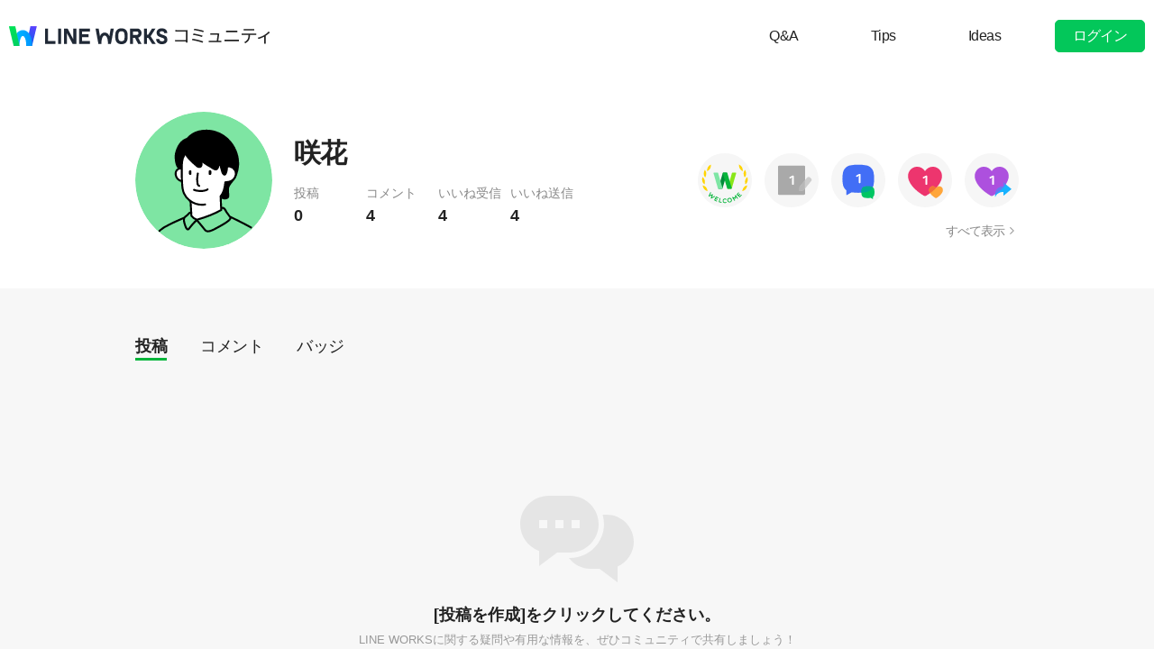

--- FILE ---
content_type: text/html;charset=UTF-8
request_url: https://community.worksmobile.com/jp/members/110002501841707/posts
body_size: 3678
content:
<!doctype html>
<html xmlns="http://www.w3.org/1999/xhtml" lang="ja">
<head>
    <html xmlns="http://www.w3.org/1999/xhtml">

    <!-- Google Tag Manager -->
    <script>
        var serviceType = 'community';
        var country = 'jp';
        var gtmCode = '';

        if(serviceType == 'community') {
        	gtmCode = 'GTM-5F38Q3H';
        } else if(serviceType == 'forum' && country == 'kr') {
			gtmCode = 'GTM-KKRMZ98';
        } else if(serviceType == 'forum' && country == 'jp') {
			gtmCode = 'GTM-WS9QDK9';
		}

        (function(w,d,s,l,i){w[l]=w[l]||[];w[l].push(
		{'gtm.start': new Date().getTime(),event:'gtm.js'}
    	);var f=d.getElementsByTagName(s)[0],
		j=d.createElement(s),dl=l!='dataLayer'?'&l='+l:'';j.async=true;j.src=
		'https://www.googletagmanager.com/gtm.js?id='+i+dl;f.parentNode.insertBefore(j,f);
	    })(window,document,'script','dataLayer',gtmCode);
    </script>
    <!-- End Google Tag Manager -->


    <meta http-equiv="Content-Type" content="text/html; charset=UTF-8">
    <meta content="IE=edge" http-equiv="X-UA-Compatible">
    <meta name="viewport" content="width=device-width,initial-scale=1.0,minimum-scale=1.0,maximum-scale=1.0">
    <link rel="shortcut icon" type="image/png"
          href="/favicon.ico">
    <html><link href="/jp/css/community.40d2c2b64414cd9.css" rel="stylesheet">

    
    <!-- 메타 태그 정의 ogtag, twitter tag, seo -->
    
    
        
    <title>プロフィール - LINE WORKSコミュニティ</title>
    <meta name="description" content="LINE WORKSコミュニティユーザーのプロフィール情報と、ユーザーが作成したスレッドとコメントなどの活動履歴を確認することができます。">
    <meta property="og:locale" content="ja_JP">
    <meta property="og:type" content="website">
    <meta property="og:title" content="プロフィール">
    <meta property="og:description" content="プロフィール情報と、ユーザーが作成したスレッドとコメントなどの活動履歴を確認することができます。">
    <meta property="og:url" content="http://community.worksmobile.com/jp/members/110002501841707/posts">
    <meta property="og:image" content="https://static.worksmobile.net/static/wm/developers/LW_BI_Appicon@2x.png">
    <meta property="og:site_name" content="LINE WORKSコミュニティ">
    <meta name="twitter:card" content="summary">
    <meta name="twitter:title" content="プロフィール">
    <meta name="twitter:description" content="プロフィール情報と、ユーザーが作成したスレッドとコメントなどの活動履歴を確認することができます。">
    <meta name="twitter:url" content="http://community.worksmobile.com/jp/members/110002501841707/posts">
    <meta name="twitter:image" content="https://static.worksmobile.net/static/wm/developers/LW_BI_Appicon@2x.png">
    <meta name="twitter:site" content="LINE WORKSコミュニティ">
    <meta name="twitter:creator" content="LINE WORKSコミュニティ">
    <meta name="robots" content="noindex"/>

    
    

    
        <meta name="google-site-verification" content="7UYIulutLgVTZ7KjpBTsHMkW9M9Q2qYWpjXF88I98oQ"/>
    
</head>
<!-- [D] language class : ko_KR / en_US / ja_JP / zh_TW / zh_CN  -->
<body class="ja_JP"
      data-locale="ja_JP">

<a href="#content" class="skip">Content</a>

<!-- [D] if main page, add .main class -->
<!-- [D] if width of document less than 1000px, add .mobile class -->
<div class="ly_mobile _layer_mobile" style="display: none; z-index: 40;">
    
    
    <div class="ly_content _alert_layer" style="display: none;">
    <h3 class="blind"></h3>
    <div class="ly_inner">
        <h4 class="_alert_message"></h4>
        <div class="btn_area">
            <button type="button" class="btn tx_point _alert_ok">OK</button>
        </div>
    </div>
</div>
    <div class="ly_content _confirm_layer" style="display: none;">
    <h3 class="blind"></h3>
    <div class="ly_inner">
        <h4 class="_confirm_title"></h4>
        <p class="text _confirm_body"></p>
        <div class="btn_area">
            <button type="button" class="btn _confirm_cancel">キャンセル</button>
            <button type="button" class="btn tx_point _confirm_ok">OK</button>
        </div>
    </div>
</div>
</div>
<!-- layer -->
<div id="community" class="
      mypage_page
      
      
      on_board
      ">
    <div id="" class="community_inner _community_inner">
        <html xmlns="http://www.w3.org/1999/xhtml">
<header class="_header" id="header">
    <div class="wrap">
        <h1 class="lineworks _lineworks"><a href="https://line-works.com" target="_blank">@BRAND@ WORKS</a></h1>
        <h2 class="community _community"><a href="/jp">コミュニティ</a></h2>

        <!-- [D] 검색어 입력창 포커스시, .open 클래스 추가해주세요. -->
        
        <div class="util">
            <!--for subPage-->
            <ul class="menu board">
                <li value="1001">
                    <a class="menu_link" href="/jp/posts?boardNo=1001">Q&amp;A</a>
                </li>
                <li value="1002">
                    <a class="menu_link" href="/jp/posts?boardNo=1002">Tips</a>
                </li>
                <li value="1003">
                    <a class="menu_link" href="/jp/posts?boardNo=1003">Ideas</a>
                </li>
            </ul>
            <ul class="menu">
                <li><a target="_blank" href="https://help.worksmobile.com/jp">ヘルプセンター</a></li>
            </ul>
            
            <button type="button" class="btn point _btnLogin"><strong>ログイン</strong></button>
        </div>
        
        
    </div>

    
</header>

        

        
        <div class="community_container _community_container">
            
    <div class="visual_spot _visual_spot">
    </div>

    <div id="contents">
        <div class="spot_myarea">
            <div class="myarea_inner">
                <div class="profile">
                    <p class="thmb"><img class="_profileImage"
                                         src="https://ssl.pstatic.net/static/pwe/wm/community/profile/profile-08-152.svg"
                    ></p>
                    
                    <p class="name">咲花</p>

                    <ul class="myinfo">
                        <li><span>投稿</span><strong>0</strong></li>
                        <li><span>コメント</span><strong>4</strong>
                        </li>
                        <li><span>いいね受信</span><strong>4</strong>
                        </li>
                        <li><span>いいね送信</span><strong>4</strong>
                        </li>
                    </ul>
                </div>
                <div class="my_badge">
                    <div class="badge_area">
                        <span class="item_badge">
                            <img src="https://ssl.pstatic.net/static/pwe/wm/community/badge/badge-welcome.svg"
                                 alt="Welcome バッジ"
                                 class="img_badge">
                        </span><span class="item_badge inactive">
                            <img src="https://ssl.pstatic.net/static/pwe/wm/community/badge/badge-post-1-dim.svg"
                                 alt="投稿 +1"
                                 class="img_badge">
                        </span><span class="item_badge">
                            <img src="https://ssl.pstatic.net/static/pwe/wm/community/badge/badge-comment-1.svg"
                                 alt="コメント +1"
                                 class="img_badge">
                        </span><span class="item_badge">
                            <img src="https://ssl.pstatic.net/static/pwe/wm/community/badge/badge-liked-1.svg"
                                 alt="いいね受信 +1"
                                 class="img_badge">
                        </span><span class="item_badge">
                            <img src="https://ssl.pstatic.net/static/pwe/wm/community/badge/badge-like-1.svg"
                                 alt="いいね送信 +1"
                                 class="img_badge">
                        </span>
                    </div>
                    <a href="/jp/members/110002501841707/badges" class="link_all">すべて表示</a>
                </div>
            </div>
        </div>

        <div class="wrap empty">

            <div class="util_menu">
                <p class="menu"><a class="_profilePost selected"
                                   href="/jp/members/110002501841707/posts">投稿</a></p>
                <p class="menu"><a class="_profileComment"
                                   href="/jp/members/110002501841707/comments">コメント</a></p>
                <p class="menu"><a class="_profileBadge"
                                   href="/jp/members/110002501841707/badges">バッジ</a></p>
            </div>

            <div class="util_info">
                
                
                
            </div>

            
            <div class="empty_box"
            >
                <h3 class="tit">[投稿を作成]をクリックしてください。</h3>
                <p class="txt">LINE WORKSに関する疑問や有用な情報を、ぜひコミュニティで共有しましょう！</p>
                <p class="btn">
                    <button type="button" class="_btnPostWrite">投稿を作成</button>
                </p>
            </div>
            

            <ul class="list my_list reply">
                <!-- 게시글 -->
                

                <!-- 덧글 -->
                
            </ul>

            

            
                <input type="hidden" id="totalElementCount" value="0">
                <input type="hidden" id="page" value="1">
                <input type="hidden" id="size" value="10">
                <div class="paginate _paginate"></div>
            
        </div>
    </div>

            <html xmlns="http://www.w3.org/1999/xhtml">
<div id="footer">
    <div class="inner_cover">
        <div class="nav_cover">
            <h3>LINE WORKS コミュニティ</h3>
            <ul class="link">
                <li><a href="/jp/posts?boardNo=1001">Q&amp;A</a></li>
                <li><a href="/jp/posts?boardNo=1002">Tips</a></li>
                <li><a href="/jp/posts?boardNo=1003">Ideas</a></li>
            </ul>
        </div>
        <div class="nav_cover nav_cover_biz">
            <h3>LINE WORKS</h3>
            <ul class="link">
                <li><a target="_blank" href="https://line-works.com">LINE WORKS 紹介</a></li>
                <li><a target="_blank" href="https://line-works.com/download/">ダウンロード</a></li>
                <li><a target="_blank" href="https://help.worksmobile.com/jp">ヘルプセンター</a></li>
                <li class="this"><a href="https://community.worksmobile.com/jp/">コミュニティ</a></li>
                <li><a target="_blank" href="https://developers.worksmobile.com/jp/">Developers</a></li>
            </ul>
        </div>
    </div>

    <div class="copyright">
        <div class="inner_cover">
            <address>ⓒ LINE WORKS Corp.</address>
            <h3 class="blind">コミュニティ利用規約</h3>
            <ul class="terms">
                <li>
                    <a href="/jp/terms">コミュニティ利用規約</a>
                </li>
            </ul>
            <h3 class="blind">SNS</h3>
            <ul class="sns_link">
                <li><a href="https://www.youtube.com/channel/UCjWj1hW5UlsEzf1YZ8zAGcQ" target="_blank" class="youtube"><i class="blind">Youtube</i></a></li>
                <li><a href="https://line.me/R/ti/p/@line_works?from=page&openQrModal=true&searchId=line_works"
                       target="_blank" class="line"><i class="blind">LINE</i></a></li>
                <li><a href="https://twitter.com/lineworks_jp" target="_blank" class="twitter"><i class="blind">Twitter</i></a></li>
                <li><a href="https://www.facebook.com/worksmobilejapan/" target="_blank" class="facebook"><i class="blind">Facebook</i></a></li>
            </ul>
        </div>
    </div>
</div>

        </div>
    </div>
</div>
<!-- script 에서 사용할 데이터-->


<div id="properties" style="display:none;" data-servicetype="community" data-country="jp" data-ismobile="false"></div>
<div id="urlProperties" style="display:none;"></div>
<!-- js -->

    <script src="/jp/js/vendors.40d2c2b64414cd9.js"></script><script src="/jp/js/1.40d2c2b64414cd9.js"></script><script src="/jp/js/header.40d2c2b64414cd9.js"></script><script src="/jp/js/default.40d2c2b64414cd9.js"></script><script src="/jp/js/footer.40d2c2b64414cd9.js"></script><script src="/jp/js/2.40d2c2b64414cd9.js"></script><script src="/jp/js/member.40d2c2b64414cd9.js"></script>

</body>
</html>

--- FILE ---
content_type: image/svg+xml
request_url: https://ssl.pstatic.net/static/pwe/wm/community/badge/badge-like-1.svg
body_size: 741
content:
<svg xmlns="http://www.w3.org/2000/svg" xmlns:xlink="http://www.w3.org/1999/xlink" width="100" height="100" viewBox="0 0 100 100">
    <defs>
        <path id="7g0gtfe11a" d="M0 0L100 0 100 99.999 0 99.999z"/>
    </defs>
    <g fill="none" fill-rule="evenodd">
        <g>
            <g>
                <g transform="translate(-761 -1753) translate(761 1753)">
                    <mask id="lhh46td2ob" fill="#fff">
                        <use xlink:href="#7g0gtfe11a"/>
                    </mask>
                    <path fill="#F6F6F6" d="M100 50c0 27.614-22.386 50-50 50S0 77.614 0 50C0 22.386 22.386 0 50 0s50 22.387 50 50" mask="url(#lhh46td2ob)"/>
                </g>
                <path fill="#AD50DE" d="M81.331 41.814c0-9.321-7.556-16.877-16.876-16.877-6.145 0-11.504 3.293-14.455 8.199-2.952-4.906-8.313-8.199-14.456-8.199-9.32 0-16.876 7.556-16.876 16.877 0 0-2.216 17.978 29.095 36.635 1.375.82 3.098.82 4.473 0 31.311-18.657 29.095-36.635 29.095-36.635" transform="translate(-761 -1753) translate(761 1753)"/>
                <path fill="#17B2FF" d="M86.228 65.964L72.385 54.48c-.294-.244-.737-.036-.737.346v6.322c-8.634.965-15.35 6.196-15.35 17.156 0 .927.096 1.83.236 2.716 2.306-6.368 8.611-9.545 15.114-9.545v6.321c0 .382.444.591.737.347l13.843-11.486c.217-.179.217-.512 0-.692" transform="translate(-761 -1753) translate(761 1753)"/>
                <path fill="#6876F2" d="M72.386 54.479c-.294-.244-.737-.035-.737.347v6.321c-7.97.892-14.29 5.427-15.22 14.734 9.995-6.552 16.027-12.919 19.645-18.342l-3.688-3.06z" transform="translate(-761 -1753) translate(761 1753)"/>
                <path fill="#FFF" d="M52.55 41.27c.46.005.842.111 1.142.318.298.209.449.543.445 1.001l-.122 14.559c-.004.46-.158.792-.462.994-.304.202-.662.303-1.075.3-.414-.003-.771-.11-1.072-.317-.298-.208-.447-.542-.443-1.001l.103-12.302-3.091 1.731c-.401.219-.774.26-1.121.121-.35-.136-.617-.382-.805-.731-.173-.318-.226-.658-.158-1.023.066-.364.283-.647.65-.849l4.049-2.198c.415-.219.774-.374 1.077-.466.303-.092.598-.138.884-.136" transform="translate(-761 -1753) translate(761 1753)"/>
            </g>
        </g>
    </g>
</svg>


--- FILE ---
content_type: text/javascript;charset=UTF-8
request_url: https://community.worksmobile.com/jp/js/header.40d2c2b64414cd9.js
body_size: 36454
content:
!function(t){function e(e){for(var n,a,c=e[0],u=e[1],s=e[2],f=0,p=[];f<c.length;f++)a=c[f],Object.prototype.hasOwnProperty.call(o,a)&&o[a]&&p.push(o[a][0]),o[a]=0;for(n in u)Object.prototype.hasOwnProperty.call(u,n)&&(t[n]=u[n]);for(l&&l(e);p.length;)p.shift()();return i.push.apply(i,s||[]),r()}function r(){for(var t,e=0;e<i.length;e++){for(var r=i[e],n=!0,c=1;c<r.length;c++){var u=r[c];0!==o[u]&&(n=!1)}n&&(i.splice(e--,1),t=a(a.s=r[0]))}return t}var n={},o={5:0},i=[];function a(e){if(n[e])return n[e].exports;var r=n[e]={i:e,l:!1,exports:{}};return t[e].call(r.exports,r,r.exports,a),r.l=!0,r.exports}a.m=t,a.c=n,a.d=function(t,e,r){a.o(t,e)||Object.defineProperty(t,e,{enumerable:!0,get:r})},a.r=function(t){"undefined"!=typeof Symbol&&Symbol.toStringTag&&Object.defineProperty(t,Symbol.toStringTag,{value:"Module"}),Object.defineProperty(t,"__esModule",{value:!0})},a.t=function(t,e){if(1&e&&(t=a(t)),8&e)return t;if(4&e&&"object"==typeof t&&t&&t.__esModule)return t;var r=Object.create(null);if(a.r(r),Object.defineProperty(r,"default",{enumerable:!0,value:t}),2&e&&"string"!=typeof t)for(var n in t)a.d(r,n,function(e){return t[e]}.bind(null,n));return r},a.n=function(t){var e=t&&t.__esModule?function(){return t.default}:function(){return t};return a.d(e,"a",e),e},a.o=function(t,e){return Object.prototype.hasOwnProperty.call(t,e)},a.p="${country}/js/";var c=window.webpackJsonp=window.webpackJsonp||[],u=c.push.bind(c);c.push=e,c=c.slice();for(var s=0;s<c.length;s++)e(c[s]);var l=u;i.push([324,0,1]),r()}({15:function(t,e,r){"use strict";r.d(e,"a",(function(){return i}));var n=r(0),o=r.n(n),i=function(t){return o()("._option_layer_for_close").not(t).hide()}},17:function(t,e,r){"use strict";function n(t){return(n="function"==typeof Symbol&&"symbol"==typeof Symbol.iterator?function(t){return typeof t}:function(t){return t&&"function"==typeof Symbol&&t.constructor===Symbol&&t!==Symbol.prototype?"symbol":typeof t})(t)}function o(t,e){for(var r=0;r<e.length;r++){var n=e[r];n.enumerable=n.enumerable||!1,n.configurable=!0,"value"in n&&(n.writable=!0),Object.defineProperty(t,f(n.key),n)}}function i(t,e,r){return e=l(e),function(t,e){if(e&&("object"===n(e)||"function"==typeof e))return e;if(void 0!==e)throw new TypeError("Derived constructors may only return object or undefined");return function(t){if(void 0===t)throw new ReferenceError("this hasn't been initialised - super() hasn't been called");return t}(t)}(t,u()?Reflect.construct(e,r||[],l(t).constructor):e.apply(t,r))}function a(t){var e="function"==typeof Map?new Map:void 0;return(a=function(t){if(null===t||!function(t){try{return-1!==Function.toString.call(t).indexOf("[native code]")}catch(e){return"function"==typeof t}}(t))return t;if("function"!=typeof t)throw new TypeError("Super expression must either be null or a function");if(void 0!==e){if(e.has(t))return e.get(t);e.set(t,r)}function r(){return c(t,arguments,l(this).constructor)}return r.prototype=Object.create(t.prototype,{constructor:{value:r,enumerable:!1,writable:!0,configurable:!0}}),s(r,t)})(t)}function c(t,e,r){if(u())return Reflect.construct.apply(null,arguments);var n=[null];n.push.apply(n,e);var o=new(t.bind.apply(t,n));return r&&s(o,r.prototype),o}function u(){try{var t=!Boolean.prototype.valueOf.call(Reflect.construct(Boolean,[],(function(){})))}catch(t){}return(u=function(){return!!t})()}function s(t,e){return(s=Object.setPrototypeOf?Object.setPrototypeOf.bind():function(t,e){return t.__proto__=e,t})(t,e)}function l(t){return(l=Object.setPrototypeOf?Object.getPrototypeOf.bind():function(t){return t.__proto__||Object.getPrototypeOf(t)})(t)}function f(t){var e=function(t,e){if("object"!=n(t)||!t)return t;var r=t[Symbol.toPrimitive];if(void 0!==r){var o=r.call(t,e||"default");if("object"!=n(o))return o;throw new TypeError("@@toPrimitive must return a primitive value.")}return("string"===e?String:Number)(t)}(t,"string");return"symbol"==n(e)?e:e+""}r.d(e,"a",(function(){return p}));var p=function(t){function e(t){var r,n,o,a;return function(t,e){if(!(t instanceof e))throw new TypeError("Cannot call a class as a function")}(this,e),r=i(this,e),n=r,a=void 0,(o=f(o="redirectUrl"))in n?Object.defineProperty(n,o,{value:a,enumerable:!0,configurable:!0,writable:!0}):n[o]=a,Object.setPrototypeOf(r,(this instanceof e?this.constructor:void 0).prototype),r.redirectUrl=t,r}return function(t,e){if("function"!=typeof e&&null!==e)throw new TypeError("Super expression must either be null or a function");t.prototype=Object.create(e&&e.prototype,{constructor:{value:t,writable:!0,configurable:!0}}),Object.defineProperty(t,"prototype",{writable:!1}),e&&s(t,e)}(e,t),r=e,n&&o(r.prototype,n),a&&o(r,a),Object.defineProperty(r,"prototype",{writable:!1}),r;var r,n,a}(a(Error))},21:function(t,e,r){"use strict";r.d(e,"b",(function(){return u}));var n=r(14),o=r.n(n),i=r(1),a=r.n(i),c=r(4);o.a.registerHelper("dateFormat",(function(t){var e=a()(t),r=a()().set("hour",0).set("minute",0).set("second",0);return e.isAfter(r)?e.format("HH:mm"):e.format("YYYY.MM.DD")})),o.a.registerHelper("replaceSpace",(function(t){return t?t.replace(/\s/gi,"-"):t})),o.a.registerHelper("concat",(function(t,e){return t+e})),o.a.registerHelper("textToHtml",(function(t){var e=c.a.escapeHtmlAndAddLink(t);return new o.a.SafeString(e)})),o.a.registerHelper("ifCond",(function(t,e,r,n){switch(e){case"==":case"===":return t===r?n.fn(this):n.inverse(this);case"!=":case"!==":return t!==r?n.fn(this):n.inverse(this);case"<":return t<r?n.fn(this):n.inverse(this);case"<=":return t<=r?n.fn(this):n.inverse(this);case">":return t>r?n.fn(this):n.inverse(this);case">=":return t>=r?n.fn(this):n.inverse(this);case"&&":return t&&r?n.fn(this):n.inverse(this);case"||":return t||r?n.fn(this):n.inverse(this);default:return n.inverse(this)}})),o.a.registerHelper("isNotHostWorksMobile",(function(t){return!function(t){try{return new URL(t).host}catch(t){return console.error("url parse error",t),""}}(t).toLowerCase().includes("worksmobile")}));var u=function(t,e){var r="";return"function"==typeof e[Symbol.iterator]?e.forEach((function(e){r+=t(e)})):r=t(e),r};e.a=o.a},240:function(t,e,r){"use strict";r.r(e),r.d(e,"default",(function(){return j}));var n=r(0),o=r.n(n),i=r(4),a=r(2),c=r(21),u=r(7);function s(t){return(s="function"==typeof Symbol&&"symbol"==typeof Symbol.iterator?function(t){return typeof t}:function(t){return t&&"function"==typeof Symbol&&t.constructor===Symbol&&t!==Symbol.prototype?"symbol":typeof t})(t)}function l(t,e){for(var r=0;r<e.length;r++){var n=e[r];n.enumerable=n.enumerable||!1,n.configurable=!0,"value"in n&&(n.writable=!0),Object.defineProperty(t,p(n.key),n)}}function f(t,e,r){return(e=p(e))in t?Object.defineProperty(t,e,{value:r,enumerable:!0,configurable:!0,writable:!0}):t[e]=r,t}function p(t){var e=function(t,e){if("object"!=s(t)||!t)return t;var r=t[Symbol.toPrimitive];if(void 0!==r){var n=r.call(t,e||"default");if("object"!=s(n))return n;throw new TypeError("@@toPrimitive must return a primitive value.")}return("string"===e?String:Number)(t)}(t,"string");return"symbol"==s(e)?e:e+""}var h=function(){return t=function t(e,r){!function(t,e){if(!(t instanceof e))throw new TypeError("Cannot call a class as a function")}(this,t),f(this,"$root",void 0),f(this,"$body",o()("body")),f(this,"$inputBox",o()("#search_home")),f(this,"closeProfile",void 0),f(this,"templateQuickButton",c.a.compile(o()("#template-quick-button").html())),this.$root=e,this.attachEvent(),this.closeProfile=r},(e=[{key:"attachEvent",value:function(){var t=this;this.$root.on("click","._btn_gnb_search",(function(){t.clearKeyword(),t.$body.toggleClass("show_search"),t.$body.hasClass("show_search")?(t.loadRandomSearchKeyword(),t.$inputBox.trigger("focus")):o()("._quick_button").html(""),t.closeProfile()})),this.$root.on("click","._btn_search_box_close",(function(){t.closeSearchBox()})),this.attachInputBoxEvent(),this.attachQuickButtonClick()}},{key:"closeSearchBox",value:function(){o()("body").removeClass("show_search"),o()("._quick_button").html("")}},{key:"attachInputBoxEvent",value:function(){var t=this;this.$inputBox.on("focusin",(function(t){o()(t.currentTarget).parent(".input_box").addClass("focus")})).on("focusout",(function(t){o()(t.currentTarget).parent(".input_box").removeClass("focus")})),this.$root.on("keydown","input",(function(e){229===e.keyCode||e.target.selectionStart!==e.target.selectionEnd||"Enter"===e.key&&t.goToSearchPage(t.getKeyword())}))}},{key:"goToSearchPage",value:function(t){if(t.trim().length>0){var e=i.a.makeUri("/search?q=".concat(encodeURIComponent(t)));u.a.isMobile()?window.location.href=e:window.open(e)}else alert(a.a.t("메인_검색어입력유도문구"))}},{key:"getKeyword",value:function(){return this.$inputBox.val()}},{key:"clearKeyword",value:function(){this.$inputBox.val("")}},{key:"loadRandomSearchKeyword",value:function(){var t=this;o.a.get(i.a.makeUri("/api/search/random-keyword")).then((function(e){var r=e.keywords,n=o()("._quick_button");null!=r&&r.forEach((function(e){var r=t.templateQuickButton(e);n.append(r)}))}))}},{key:"attachQuickButtonClick",value:function(){var t=this;this.$root.on("click","._quick_button li","click",(function(e){e.preventDefault();var r=o()(e.currentTarget).text().trim();t.goToSearchPage(r)}))}}])&&l(t.prototype,e),r&&l(t,r),Object.defineProperty(t,"prototype",{writable:!1}),t;var t,e,r}(),y=r(8),m=r(28);function v(t){return(v="function"==typeof Symbol&&"symbol"==typeof Symbol.iterator?function(t){return typeof t}:function(t){return t&&"function"==typeof Symbol&&t.constructor===Symbol&&t!==Symbol.prototype?"symbol":typeof t})(t)}function b(t,e){for(var r=0;r<e.length;r++){var n=e[r];n.enumerable=n.enumerable||!1,n.configurable=!0,"value"in n&&(n.writable=!0),Object.defineProperty(t,g(n.key),n)}}function d(t,e,r){return(e=g(e))in t?Object.defineProperty(t,e,{value:r,enumerable:!0,configurable:!0,writable:!0}):t[e]=r,t}function g(t){var e=function(t,e){if("object"!=v(t)||!t)return t;var r=t[Symbol.toPrimitive];if(void 0!==r){var n=r.call(t,e||"default");if("object"!=v(n))return n;throw new TypeError("@@toPrimitive must return a primitive value.")}return("string"===e?String:Number)(t)}(t,"string");return"symbol"==v(e)?e:e+""}var w=o()("._header"),j=function(){return t=function t(){var e=this;!function(t,e){if(!(t instanceof e))throw new TypeError("Cannot call a class as a function")}(this,t),d(this,"search",void 0),d(this,"commonEvent",void 0),d(this,"attachEvent",(function(){w.find("._btn_login").on("click",(function(t){t.stopPropagation(),t.preventDefault(),window.location.href=y.a.getLoginUrl()})),w.find("._btn_logout").on("click",(function(t){t.stopPropagation(),t.preventDefault(),window.location.href=y.a.getLogoutUrl()})),w.find("._btn_more").on("click",(function(t){t.stopPropagation(),t.preventDefault(),o()("._lyProfile").toggle(),o()(t.currentTarget).toggleClass("open").toggleClass("close"),e.search.closeSearchBox()})),w.find("._btn_my_profile").on("click",(function(t){t.stopPropagation(),t.preventDefault();var e=o()("#memberUsid").data("memberusid");window.location.href=i.a.makeUri("/members/".concat(e,"/posts"))})),w.on("click","._btn_gnb_close",(function(){e.search.closeSearchBox()})),e.commonEvent.moveWriteEvent(),e.attachSidebarClickEvent()})),this.search=new h(o()("._search_root"),this.closeProfileLayer),this.commonEvent=new m.a(w.find("._postWrite")),this.attachEvent()},(e=[{key:"closeProfileLayer",value:function(){o()("._lyProfile").hide(),w.find("._btn_more").removeClass("open").addClass("close")}},{key:"attachSidebarClickEvent",value:function(){w.on("click","._btn_gnb_menu",(function(){o()("body").addClass("show_sidebar")})),w.on("click","._btn_gnb_close",(function(){o()("body").removeClass("show_sidebar").removeClass("show_search")}))}}])&&b(t.prototype,e),r&&b(t,r),Object.defineProperty(t,"prototype",{writable:!1}),t;var t,e,r}()},241:function(t,e,r){"use strict";r.r(e),r.d(e,"default",(function(){return k}));var n=r(0),o=r.n(n),i=r(4),a=r(2),c=r(7);function u(t){return(u="function"==typeof Symbol&&"symbol"==typeof Symbol.iterator?function(t){return typeof t}:function(t){return t&&"function"==typeof Symbol&&t.constructor===Symbol&&t!==Symbol.prototype?"symbol":typeof t})(t)}function s(t,e){for(var r=0;r<e.length;r++){var n=e[r];n.enumerable=n.enumerable||!1,n.configurable=!0,"value"in n&&(n.writable=!0),Object.defineProperty(t,f(n.key),n)}}function l(t,e,r){return(e=f(e))in t?Object.defineProperty(t,e,{value:r,enumerable:!0,configurable:!0,writable:!0}):t[e]=r,t}function f(t){var e=function(t,e){if("object"!=u(t)||!t)return t;var r=t[Symbol.toPrimitive];if(void 0!==r){var n=r.call(t,e||"default");if("object"!=u(n))return n;throw new TypeError("@@toPrimitive must return a primitive value.")}return("string"===e?String:Number)(t)}(t,"string");return"symbol"==u(e)?e:e+""}var p=function(){return t=function t(e){!function(t,e){if(!(t instanceof e))throw new TypeError("Cannot call a class as a function")}(this,t),l(this,"$documentRoot",o()("#community")),l(this,"$root",void 0),this.$root=e,this.clearKeyword(),this.attachEvent()},(e=[{key:"attachEvent",value:function(){var t=this;this.$root.on("touchend","._btn_search",(function(){t.goToSearchPage()})).on("click","._btn_close",(function(){t.closeSearchBox()})).on("touchend","._search_icon",(function(t){t.preventDefault()})).on("blur","input",(function(){t.$root.hasClass("before")||t.closeSearchBox()})).on("keydown","input",(function(e){229===e.keyCode||e.target.selectionStart!==e.target.selectionEnd||"Enter"===e.key&&t.goToSearchPage()}))}},{key:"blurFocus",value:function(){this.closeSearchBox()}},{key:"goToSearchPage",value:function(){var t=this.getKeyword();t.trim().length>0?window.location.href=i.a.makeUri("/search?q=".concat(encodeURIComponent(t))):alert(a.a.t("메인_검색어입력유도문구"))}},{key:"getKeyword",value:function(){return this.$root.find("input").val()}},{key:"clearKeyword",value:function(){this.$root.find("input").val("")}},{key:"expandSearchBox",value:function(){this.$root.hasClass("_searchWrap")&&this.$root.addClass("open")}},{key:"openSearchBox",value:function(){var t;this.$root.hasClass("_searchWrap")?this.$root.addClass("open"):c.a.isForum()||this.$documentRoot.addClass("has_search"),null===(t=this.$root.find("._search_input")[0])||void 0===t||t.focus()}},{key:"closeSearchBox",value:function(){this.$root.hasClass("_searchWrap")?this.$root.removeClass("open"):c.a.isForum()||this.$documentRoot.removeClass("has_search"),this.clearKeyword()}}])&&s(t.prototype,e),r&&s(t,r),Object.defineProperty(t,"prototype",{writable:!1}),t;var t,e,r}(),h=r(8),y=r(15),m=r(28);function v(t){return(v="function"==typeof Symbol&&"symbol"==typeof Symbol.iterator?function(t){return typeof t}:function(t){return t&&"function"==typeof Symbol&&t.constructor===Symbol&&t!==Symbol.prototype?"symbol":typeof t})(t)}function b(t,e){for(var r=0;r<e.length;r++){var n=e[r];n.enumerable=n.enumerable||!1,n.configurable=!0,"value"in n&&(n.writable=!0),Object.defineProperty(t,w(n.key),n)}}function d(t,e,r){return e&&b(t.prototype,e),r&&b(t,r),Object.defineProperty(t,"prototype",{writable:!1}),t}function g(t,e,r){return(e=w(e))in t?Object.defineProperty(t,e,{value:r,enumerable:!0,configurable:!0,writable:!0}):t[e]=r,t}function w(t){var e=function(t,e){if("object"!=v(t)||!t)return t;var r=t[Symbol.toPrimitive];if(void 0!==r){var n=r.call(t,e||"default");if("object"!=v(n))return n;throw new TypeError("@@toPrimitive must return a primitive value.")}return("string"===e?String:Number)(t)}(t,"string");return"symbol"==v(e)?e:e+""}var j=o()("._header"),k=d((function t(){var e=this;!function(t,e){if(!(t instanceof e))throw new TypeError("Cannot call a class as a function")}(this,t),g(this,"search",void 0),g(this,"commonEvent",void 0),g(this,"attachEvent",(function(){var t=e;j.find("._btnLogin").on("click",(function(t){t.stopPropagation(),t.preventDefault(),window.location.href=h.a.getLoginUrl()})),j.find("._btnLogout").on("click",(function(t){t.stopPropagation(),t.preventDefault(),window.location.href=h.a.getLogoutUrl()})),j.find("._profile").on("click",(function(t){t.stopPropagation(),t.preventDefault(),Object(y.a)(o()("._profile_layer")),o()("._profile_layer").toggle()})),j.find("._btnMyProfile").on("click",(function(t){t.stopPropagation(),t.preventDefault();var e=o()("#memberUsid").data("memberusid");window.location.href=i.a.makeUri("/members/".concat(e,"/posts"))})),j.find("._btnSetProfile").on("click",(function(t){t.stopPropagation(),t.preventDefault(),window.location.href=i.a.makeUri("/members/setting")})),j.find("._layerHide").on("click",(function(t){t.stopPropagation(),t.preventDefault(),o()("._mobileSnb").hide(),o()("body").css("overflow","auto")})),j.find("._btnMore").on("click",(function(t){t.stopPropagation(),t.preventDefault(),o()("._mobileSnb").show(),o()("body").css("overflow","hidden")})),e.commonEvent.moveWriteEvent(),j.find("._guideLine").on("click",(function(t){t.stopPropagation(),t.preventDefault(),window.location.href=i.a.makeUri("/terms")})),j.on("click","._btnShowSearchBox",(function(){t.search.openSearchBox()})),j.on("focusin","._search_input",(function(){t.search.expandSearchBox()}))})),this.search=new p(o()("._search_root")),new p(o()("._search_root_snb")),this.commonEvent=new m.a(j.find("._postWrite")),this.attachEvent()}))},276:function(t,e,r){var n={"./af":73,"./af.js":73,"./ar":74,"./ar-dz":75,"./ar-dz.js":75,"./ar-kw":76,"./ar-kw.js":76,"./ar-ly":77,"./ar-ly.js":77,"./ar-ma":78,"./ar-ma.js":78,"./ar-ps":79,"./ar-ps.js":79,"./ar-sa":80,"./ar-sa.js":80,"./ar-tn":81,"./ar-tn.js":81,"./ar.js":74,"./az":82,"./az.js":82,"./be":83,"./be.js":83,"./bg":84,"./bg.js":84,"./bm":85,"./bm.js":85,"./bn":86,"./bn-bd":87,"./bn-bd.js":87,"./bn.js":86,"./bo":88,"./bo.js":88,"./br":89,"./br.js":89,"./bs":90,"./bs.js":90,"./ca":91,"./ca.js":91,"./cs":92,"./cs.js":92,"./cv":93,"./cv.js":93,"./cy":94,"./cy.js":94,"./da":95,"./da.js":95,"./de":96,"./de-at":97,"./de-at.js":97,"./de-ch":98,"./de-ch.js":98,"./de.js":96,"./dv":99,"./dv.js":99,"./el":100,"./el.js":100,"./en-au":101,"./en-au.js":101,"./en-ca":102,"./en-ca.js":102,"./en-gb":103,"./en-gb.js":103,"./en-ie":104,"./en-ie.js":104,"./en-il":105,"./en-il.js":105,"./en-in":106,"./en-in.js":106,"./en-nz":107,"./en-nz.js":107,"./en-sg":108,"./en-sg.js":108,"./eo":109,"./eo.js":109,"./es":110,"./es-do":111,"./es-do.js":111,"./es-mx":112,"./es-mx.js":112,"./es-us":113,"./es-us.js":113,"./es.js":110,"./et":114,"./et.js":114,"./eu":115,"./eu.js":115,"./fa":116,"./fa.js":116,"./fi":117,"./fi.js":117,"./fil":118,"./fil.js":118,"./fo":119,"./fo.js":119,"./fr":120,"./fr-ca":121,"./fr-ca.js":121,"./fr-ch":122,"./fr-ch.js":122,"./fr.js":120,"./fy":123,"./fy.js":123,"./ga":124,"./ga.js":124,"./gd":125,"./gd.js":125,"./gl":126,"./gl.js":126,"./gom-deva":127,"./gom-deva.js":127,"./gom-latn":128,"./gom-latn.js":128,"./gu":129,"./gu.js":129,"./he":130,"./he.js":130,"./hi":131,"./hi.js":131,"./hr":132,"./hr.js":132,"./hu":133,"./hu.js":133,"./hy-am":134,"./hy-am.js":134,"./id":135,"./id.js":135,"./is":136,"./is.js":136,"./it":137,"./it-ch":138,"./it-ch.js":138,"./it.js":137,"./ja":139,"./ja.js":139,"./jv":140,"./jv.js":140,"./ka":141,"./ka.js":141,"./kk":142,"./kk.js":142,"./km":143,"./km.js":143,"./kn":144,"./kn.js":144,"./ko":145,"./ko.js":145,"./ku":146,"./ku-kmr":147,"./ku-kmr.js":147,"./ku.js":146,"./ky":148,"./ky.js":148,"./lb":149,"./lb.js":149,"./lo":150,"./lo.js":150,"./lt":151,"./lt.js":151,"./lv":152,"./lv.js":152,"./me":153,"./me.js":153,"./mi":154,"./mi.js":154,"./mk":155,"./mk.js":155,"./ml":156,"./ml.js":156,"./mn":157,"./mn.js":157,"./mr":158,"./mr.js":158,"./ms":159,"./ms-my":160,"./ms-my.js":160,"./ms.js":159,"./mt":161,"./mt.js":161,"./my":162,"./my.js":162,"./nb":163,"./nb.js":163,"./ne":164,"./ne.js":164,"./nl":165,"./nl-be":166,"./nl-be.js":166,"./nl.js":165,"./nn":167,"./nn.js":167,"./oc-lnc":168,"./oc-lnc.js":168,"./pa-in":169,"./pa-in.js":169,"./pl":170,"./pl.js":170,"./pt":171,"./pt-br":172,"./pt-br.js":172,"./pt.js":171,"./ro":173,"./ro.js":173,"./ru":174,"./ru.js":174,"./sd":175,"./sd.js":175,"./se":176,"./se.js":176,"./si":177,"./si.js":177,"./sk":178,"./sk.js":178,"./sl":179,"./sl.js":179,"./sq":180,"./sq.js":180,"./sr":181,"./sr-cyrl":182,"./sr-cyrl.js":182,"./sr.js":181,"./ss":183,"./ss.js":183,"./sv":184,"./sv.js":184,"./sw":185,"./sw.js":185,"./ta":186,"./ta.js":186,"./te":187,"./te.js":187,"./tet":188,"./tet.js":188,"./tg":189,"./tg.js":189,"./th":190,"./th.js":190,"./tk":191,"./tk.js":191,"./tl-ph":192,"./tl-ph.js":192,"./tlh":193,"./tlh.js":193,"./tr":194,"./tr.js":194,"./tzl":195,"./tzl.js":195,"./tzm":196,"./tzm-latn":197,"./tzm-latn.js":197,"./tzm.js":196,"./ug-cn":198,"./ug-cn.js":198,"./uk":199,"./uk.js":199,"./ur":200,"./ur.js":200,"./uz":201,"./uz-latn":202,"./uz-latn.js":202,"./uz.js":201,"./vi":203,"./vi.js":203,"./x-pseudo":204,"./x-pseudo.js":204,"./yo":205,"./yo.js":205,"./zh-cn":206,"./zh-cn.js":206,"./zh-hk":207,"./zh-hk.js":207,"./zh-mo":208,"./zh-mo.js":208,"./zh-tw":209,"./zh-tw.js":209};function o(t){var e=i(t);return r(e)}function i(t){if(!r.o(n,t)){var e=new Error("Cannot find module '"+t+"'");throw e.code="MODULE_NOT_FOUND",e}return n[t]}o.keys=function(){return Object.keys(n)},o.resolve=i,t.exports=o,o.id=276},28:function(t,e,r){"use strict";r.d(e,"a",(function(){return s}));var n=r(0),o=r.n(n),i=r(4);function a(t){return(a="function"==typeof Symbol&&"symbol"==typeof Symbol.iterator?function(t){return typeof t}:function(t){return t&&"function"==typeof Symbol&&t.constructor===Symbol&&t!==Symbol.prototype?"symbol":typeof t})(t)}function c(t,e){for(var r=0;r<e.length;r++){var n=e[r];n.enumerable=n.enumerable||!1,n.configurable=!0,"value"in n&&(n.writable=!0),Object.defineProperty(t,u(n.key),n)}}function u(t){var e=function(t,e){if("object"!=a(t)||!t)return t;var r=t[Symbol.toPrimitive];if(void 0!==r){var n=r.call(t,e||"default");if("object"!=a(n))return n;throw new TypeError("@@toPrimitive must return a primitive value.")}return("string"===e?String:Number)(t)}(t,"string");return"symbol"==a(e)?e:e+""}var s=function(){return t=function t(e){var r,n,o;!function(t,e){if(!(t instanceof e))throw new TypeError("Cannot call a class as a function")}(this,t),r=this,o=void 0,(n=u(n="$root"))in r?Object.defineProperty(r,n,{value:o,enumerable:!0,configurable:!0,writable:!0}):r[n]=o,this.$root=e},(e=[{key:"moveWriteEvent",value:function(){this.$root.on("click",(function(t){t.stopPropagation(),t.preventDefault();var e=o()("._select_board").data("board_no"),r=o()("._select_category").data("category_no"),n=e>0?e:0,a="/write/0?categoryNo=".concat(r>0?r:0);n>0&&(a+="&boardNo=".concat(n)),window.location.href=i.a.makeUri(a)}))}}])&&c(t.prototype,e),r&&c(t,r),Object.defineProperty(t,"prototype",{writable:!1}),t;var t,e,r}()},324:function(t,e,r){r(244),r(240),t.exports=r(241)},4:function(t,e,r){"use strict";r.d(e,"a",(function(){return h}));var n,o=r(26),i=r.n(o),a=r(24),c=r.n(a),u=r(7);function s(t){return(s="function"==typeof Symbol&&"symbol"==typeof Symbol.iterator?function(t){return typeof t}:function(t){return t&&"function"==typeof Symbol&&t.constructor===Symbol&&t!==Symbol.prototype?"symbol":typeof t})(t)}function l(t,e){for(var r=0;r<e.length;r++){var n=e[r];n.enumerable=n.enumerable||!1,n.configurable=!0,"value"in n&&(n.writable=!0),Object.defineProperty(t,p(n.key),n)}}function f(t,e,r){return(e=p(e))in t?Object.defineProperty(t,e,{value:r,enumerable:!0,configurable:!0,writable:!0}):t[e]=r,t}function p(t){var e=function(t,e){if("object"!=s(t)||!t)return t;var r=t[Symbol.toPrimitive];if(void 0!==r){var n=r.call(t,e||"default");if("object"!=s(n))return n;throw new TypeError("@@toPrimitive must return a primitive value.")}return("string"===e?String:Number)(t)}(t,"string");return"symbol"==s(e)?e:e+""}var h=function(){return t=function t(){!function(t,e){if(!(t instanceof e))throw new TypeError("Cannot call a class as a function")}(this,t)},r=[{key:"isEdgeBrowser",value:function(){return window.navigator.userAgent.indexOf("Edge")>-1}},{key:"makeUri",value:function(t){return"/".concat(u.a.getCountry()).concat(t)}}],(e=null)&&l(t.prototype,e),r&&l(t,r),Object.defineProperty(t,"prototype",{writable:!1}),t;var t,e,r}();n=h,f(h,"URL_REGEX",/(?![^<]*>|[^>]*<\/a>)(https?:\/\/|www\.|m\.)([a-zA-Z0-9][.a-zA-Z0-9-]{1,61}\.[a-zA-Z0-9]{1,})(:(\d)+)?(\/[-a-zA-Z0-9+&@#/%?=~_|$!:,.;]*[-a-zA-Z0-9+&@#/%=~_|$])*/gi),f(h,"escapeHtmlAndAddLink",(function(t){return t?n.escapeHtml(t).toString().replace(n.URL_REGEX,(function(t){var e=t;return e.match(/https?/)||(e="http://".concat(e)),'<a href="'.concat(e,'" target="_blank">').concat(t,"</a>")})).replace(/\n/g,"<br>").replace(/\s\s/g,"&nbsp;"):""})),f(h,"escapeHtml",(function(t){if(!t)return t;var e={'"':"quot","&":"amp","<":"lt",">":"gt","'":"#39"};return t.replace(/[<>&"']/g,(function(t){return e[t]?"&".concat(e[t],";"):t}))})),f(h,"getServiceEnvironmentPrefix",(function(){var t="";return null!==window.location.hostname.match(/(local-|test-|alpha-)/)&&(t="alpha-"),t})),f(h,"setFocusAtLastChar",(function(t){var e=t.val();e&&t.focus().val("").val(e)})),f(h,"getValidAccessUrl",(function(){var t=i.a.parseUrl(window.location.href).query.accessUrl;if(!t)return"";var e=c.a.parse(t).hostname;return null!=e&&e.endsWith(".worksmobile.com")?t:""}))},52:function(t,e){},6:function(t,e,r){"use strict";r.d(e,"a",(function(){return n})),r.d(e,"d",(function(){return o})),r.d(e,"c",(function(){return i})),r.d(e,"b",(function(){return a}));var n=function(t){return t.WAIT="WAIT",t.NORMAL="NORMAL",t.DELETED="DELETED",t}({}),o=function(t){return t.community="community",t.forum="forum",t}({}),i="static.worksmobile.net/static",a=["forum.worksmobile.com","community.worksmobile.com"]},7:function(t,e,r){"use strict";r.d(e,"a",(function(){return p}));var n,o=r(0),i=r.n(o),a=r(6);function c(t){return(c="function"==typeof Symbol&&"symbol"==typeof Symbol.iterator?function(t){return typeof t}:function(t){return t&&"function"==typeof Symbol&&t.constructor===Symbol&&t!==Symbol.prototype?"symbol":typeof t})(t)}function u(t,e){for(var r=0;r<e.length;r++){var n=e[r];n.enumerable=n.enumerable||!1,n.configurable=!0,"value"in n&&(n.writable=!0),Object.defineProperty(t,f(n.key),n)}}function s(t,e,r){return e&&u(t.prototype,e),r&&u(t,r),Object.defineProperty(t,"prototype",{writable:!1}),t}function l(t,e,r){return(e=f(e))in t?Object.defineProperty(t,e,{value:r,enumerable:!0,configurable:!0,writable:!0}):t[e]=r,t}function f(t){var e=function(t,e){if("object"!=c(t)||!t)return t;var r=t[Symbol.toPrimitive];if(void 0!==r){var n=r.call(t,e||"default");if("object"!=c(n))return n;throw new TypeError("@@toPrimitive must return a primitive value.")}return("string"===e?String:Number)(t)}(t,"string");return"symbol"==c(e)?e:e+""}var p=s((function t(){!function(t,e){if(!(t instanceof e))throw new TypeError("Cannot call a class as a function")}(this,t)}));n=p,l(p,"getServiceType",(function(){var t=i()("#properties").data("servicetype");return t in a.d?a.d[t]:a.d.community})),l(p,"isCommunity",(function(){return n.getServiceType()===a.d.community})),l(p,"isForum",(function(){return n.getServiceType()===a.d.forum})),l(p,"getCountry",(function(){return i()("#properties").data("country")})),l(p,"isMobile",(function(){return i()("#properties").data("ismobile")})),l(p,"getStorageUrl",(function(){return i()("#urlProperties").data("storageurl")}))},8:function(t,e,r){"use strict";r.d(e,"a",(function(){return b}));var n,o=r(0),i=r.n(o),a=r(25),c=r(4),u=r(17),s=r(6),l=r(2);function f(t){return(f="function"==typeof Symbol&&"symbol"==typeof Symbol.iterator?function(t){return typeof t}:function(t){return t&&"function"==typeof Symbol&&t.constructor===Symbol&&t!==Symbol.prototype?"symbol":typeof t})(t)}function p(){/*! regenerator-runtime -- Copyright (c) 2014-present, Facebook, Inc. -- license (MIT): https://github.com/facebook/regenerator/blob/main/LICENSE */p=function(){return e};var t,e={},r=Object.prototype,n=r.hasOwnProperty,o=Object.defineProperty||function(t,e,r){t[e]=r.value},i="function"==typeof Symbol?Symbol:{},a=i.iterator||"@@iterator",c=i.asyncIterator||"@@asyncIterator",u=i.toStringTag||"@@toStringTag";function s(t,e,r){return Object.defineProperty(t,e,{value:r,enumerable:!0,configurable:!0,writable:!0}),t[e]}try{s({},"")}catch(t){s=function(t,e,r){return t[e]=r}}function l(t,e,r,n){var i=e&&e.prototype instanceof d?e:d,a=Object.create(i.prototype),c=new C(n||[]);return o(a,"_invoke",{value:O(t,r,c)}),a}function h(t,e,r){try{return{type:"normal",arg:t.call(e,r)}}catch(t){return{type:"throw",arg:t}}}e.wrap=l;var y="suspendedStart",m="executing",v="completed",b={};function d(){}function g(){}function w(){}var j={};s(j,a,(function(){return this}));var k=Object.getPrototypeOf,_=k&&k(k(U([])));_&&_!==r&&n.call(_,a)&&(j=_);var S=w.prototype=d.prototype=Object.create(j);function P(t){["next","throw","return"].forEach((function(e){s(t,e,(function(t){return this._invoke(e,t)}))}))}function E(t,e){function r(o,i,a,c){var u=h(t[o],t,i);if("throw"!==u.type){var s=u.arg,l=s.value;return l&&"object"==f(l)&&n.call(l,"__await")?e.resolve(l.__await).then((function(t){r("next",t,a,c)}),(function(t){r("throw",t,a,c)})):e.resolve(l).then((function(t){s.value=t,a(s)}),(function(t){return r("throw",t,a,c)}))}c(u.arg)}var i;o(this,"_invoke",{value:function(t,n){function o(){return new e((function(e,o){r(t,n,e,o)}))}return i=i?i.then(o,o):o()}})}function O(e,r,n){var o=y;return function(i,a){if(o===m)throw Error("Generator is already running");if(o===v){if("throw"===i)throw a;return{value:t,done:!0}}for(n.method=i,n.arg=a;;){var c=n.delegate;if(c){var u=x(c,n);if(u){if(u===b)continue;return u}}if("next"===n.method)n.sent=n._sent=n.arg;else if("throw"===n.method){if(o===y)throw o=v,n.arg;n.dispatchException(n.arg)}else"return"===n.method&&n.abrupt("return",n.arg);o=m;var s=h(e,r,n);if("normal"===s.type){if(o=n.done?v:"suspendedYield",s.arg===b)continue;return{value:s.arg,done:n.done}}"throw"===s.type&&(o=v,n.method="throw",n.arg=s.arg)}}}function x(e,r){var n=r.method,o=e.iterator[n];if(o===t)return r.delegate=null,"throw"===n&&e.iterator.return&&(r.method="return",r.arg=t,x(e,r),"throw"===r.method)||"return"!==n&&(r.method="throw",r.arg=new TypeError("The iterator does not provide a '"+n+"' method")),b;var i=h(o,e.iterator,r.arg);if("throw"===i.type)return r.method="throw",r.arg=i.arg,r.delegate=null,b;var a=i.arg;return a?a.done?(r[e.resultName]=a.value,r.next=e.nextLoc,"return"!==r.method&&(r.method="next",r.arg=t),r.delegate=null,b):a:(r.method="throw",r.arg=new TypeError("iterator result is not an object"),r.delegate=null,b)}function L(t){var e={tryLoc:t[0]};1 in t&&(e.catchLoc=t[1]),2 in t&&(e.finallyLoc=t[2],e.afterLoc=t[3]),this.tryEntries.push(e)}function T(t){var e=t.completion||{};e.type="normal",delete e.arg,t.completion=e}function C(t){this.tryEntries=[{tryLoc:"root"}],t.forEach(L,this),this.reset(!0)}function U(e){if(e||""===e){var r=e[a];if(r)return r.call(e);if("function"==typeof e.next)return e;if(!isNaN(e.length)){var o=-1,i=function r(){for(;++o<e.length;)if(n.call(e,o))return r.value=e[o],r.done=!1,r;return r.value=t,r.done=!0,r};return i.next=i}}throw new TypeError(f(e)+" is not iterable")}return g.prototype=w,o(S,"constructor",{value:w,configurable:!0}),o(w,"constructor",{value:g,configurable:!0}),g.displayName=s(w,u,"GeneratorFunction"),e.isGeneratorFunction=function(t){var e="function"==typeof t&&t.constructor;return!!e&&(e===g||"GeneratorFunction"===(e.displayName||e.name))},e.mark=function(t){return Object.setPrototypeOf?Object.setPrototypeOf(t,w):(t.__proto__=w,s(t,u,"GeneratorFunction")),t.prototype=Object.create(S),t},e.awrap=function(t){return{__await:t}},P(E.prototype),s(E.prototype,c,(function(){return this})),e.AsyncIterator=E,e.async=function(t,r,n,o,i){void 0===i&&(i=Promise);var a=new E(l(t,r,n,o),i);return e.isGeneratorFunction(r)?a:a.next().then((function(t){return t.done?t.value:a.next()}))},P(S),s(S,u,"Generator"),s(S,a,(function(){return this})),s(S,"toString",(function(){return"[object Generator]"})),e.keys=function(t){var e=Object(t),r=[];for(var n in e)r.push(n);return r.reverse(),function t(){for(;r.length;){var n=r.pop();if(n in e)return t.value=n,t.done=!1,t}return t.done=!0,t}},e.values=U,C.prototype={constructor:C,reset:function(e){if(this.prev=0,this.next=0,this.sent=this._sent=t,this.done=!1,this.delegate=null,this.method="next",this.arg=t,this.tryEntries.forEach(T),!e)for(var r in this)"t"===r.charAt(0)&&n.call(this,r)&&!isNaN(+r.slice(1))&&(this[r]=t)},stop:function(){this.done=!0;var t=this.tryEntries[0].completion;if("throw"===t.type)throw t.arg;return this.rval},dispatchException:function(e){if(this.done)throw e;var r=this;function o(n,o){return c.type="throw",c.arg=e,r.next=n,o&&(r.method="next",r.arg=t),!!o}for(var i=this.tryEntries.length-1;i>=0;--i){var a=this.tryEntries[i],c=a.completion;if("root"===a.tryLoc)return o("end");if(a.tryLoc<=this.prev){var u=n.call(a,"catchLoc"),s=n.call(a,"finallyLoc");if(u&&s){if(this.prev<a.catchLoc)return o(a.catchLoc,!0);if(this.prev<a.finallyLoc)return o(a.finallyLoc)}else if(u){if(this.prev<a.catchLoc)return o(a.catchLoc,!0)}else{if(!s)throw Error("try statement without catch or finally");if(this.prev<a.finallyLoc)return o(a.finallyLoc)}}}},abrupt:function(t,e){for(var r=this.tryEntries.length-1;r>=0;--r){var o=this.tryEntries[r];if(o.tryLoc<=this.prev&&n.call(o,"finallyLoc")&&this.prev<o.finallyLoc){var i=o;break}}i&&("break"===t||"continue"===t)&&i.tryLoc<=e&&e<=i.finallyLoc&&(i=null);var a=i?i.completion:{};return a.type=t,a.arg=e,i?(this.method="next",this.next=i.finallyLoc,b):this.complete(a)},complete:function(t,e){if("throw"===t.type)throw t.arg;return"break"===t.type||"continue"===t.type?this.next=t.arg:"return"===t.type?(this.rval=this.arg=t.arg,this.method="return",this.next="end"):"normal"===t.type&&e&&(this.next=e),b},finish:function(t){for(var e=this.tryEntries.length-1;e>=0;--e){var r=this.tryEntries[e];if(r.finallyLoc===t)return this.complete(r.completion,r.afterLoc),T(r),b}},catch:function(t){for(var e=this.tryEntries.length-1;e>=0;--e){var r=this.tryEntries[e];if(r.tryLoc===t){var n=r.completion;if("throw"===n.type){var o=n.arg;T(r)}return o}}throw Error("illegal catch attempt")},delegateYield:function(e,r,n){return this.delegate={iterator:U(e),resultName:r,nextLoc:n},"next"===this.method&&(this.arg=t),b}},e}function h(t,e,r,n,o,i,a){try{var c=t[i](a),u=c.value}catch(t){return void r(t)}c.done?e(u):Promise.resolve(u).then(n,o)}function y(t,e){for(var r=0;r<e.length;r++){var n=e[r];n.enumerable=n.enumerable||!1,n.configurable=!0,"value"in n&&(n.writable=!0),Object.defineProperty(t,v(n.key),n)}}function m(t,e,r){return(e=v(e))in t?Object.defineProperty(t,e,{value:r,enumerable:!0,configurable:!0,writable:!0}):t[e]=r,t}function v(t){var e=function(t,e){if("object"!=f(t)||!t)return t;var r=t[Symbol.toPrimitive];if(void 0!==r){var n=r.call(t,e||"default");if("object"!=f(n))return n;throw new TypeError("@@toPrimitive must return a primitive value.")}return("string"===e?String:Number)(t)}(t,"string");return"symbol"==f(e)?e:e+""}var b=function(){function t(){!function(t,e){if(!(t instanceof e))throw new TypeError("Cannot call a class as a function")}(this,t)}return e=t,r=null,n=[{key:"checkWriteAuth",value:(o=p().mark((function e(){var r,n;return p().wrap((function(e){for(;;)switch(e.prev=e.next){case 0:if(t.getMemberStatus()!==s.a.WAIT){e.next=10;break}return e.next=3,a.a.get("".concat(c.a.makeUri("/api/members/auth/write")));case 3:if(r=e.sent,(n=r.data).hasAuth){e.next=9;break}throw new u.a(n.redirectUrl);case 9:t.setMemberStatus(s.a.NORMAL);case 10:case"end":return e.stop()}}),e)})),i=function(){var t=this,e=arguments;return new Promise((function(r,n){var i=o.apply(t,e);function a(t){h(i,r,n,a,c,"next",t)}function c(t){h(i,r,n,a,c,"throw",t)}a(void 0)}))},function(){return i.apply(this,arguments)})}],r&&y(e.prototype,r),n&&y(e,n),Object.defineProperty(e,"prototype",{writable:!1}),e;var e,r,n,o,i}();n=b,m(b,"getAuthUrl",(function(){return"".concat(window.location.protocol,"//").concat(c.a.getServiceEnvironmentPrefix(),"auth.worksmobile.com")})),m(b,"getLoginUrl",(function(){return"".concat(n.getAuthUrl(),"/login/login?accessUrl=").concat(window.location.href)})),m(b,"getLogoutUrl",(function(){return"".concat(n.getAuthUrl(),"/logout?redirectUrl=").concat(window.location.href)})),m(b,"isLogin",(function(){return null!=n.getMemberUsid()})),m(b,"getMemberUsid",(function(){return i()("#memberUsid").data("memberusid")})),m(b,"checkLoginAndMoveToLoginPage",(function(){return!!n.isLogin()||(alert(l.a.t("신고_로그인전")),window.location.href=n.getLoginUrl(),!1)})),m(b,"getMemberStatus",(function(){return i()("#memberStatus").data("memberstatus")})),m(b,"setMemberStatus",(function(t){i()("#memberStatus").data("memberstatus",t)}))}});

--- FILE ---
content_type: text/javascript;charset=UTF-8
request_url: https://community.worksmobile.com/jp/js/2.40d2c2b64414cd9.js
body_size: 16225
content:
(window.webpackJsonp=window.webpackJsonp||[]).push([[2],{4:function(t,e,a){"use strict";a.d(e,"a",(function(){return p}));var n,o=a(26),i=a.n(o),r=a(24),u=a.n(r),s=a(7);function c(t){return(c="function"==typeof Symbol&&"symbol"==typeof Symbol.iterator?function(t){return typeof t}:function(t){return t&&"function"==typeof Symbol&&t.constructor===Symbol&&t!==Symbol.prototype?"symbol":typeof t})(t)}function l(t,e){for(var a=0;a<e.length;a++){var n=e[a];n.enumerable=n.enumerable||!1,n.configurable=!0,"value"in n&&(n.writable=!0),Object.defineProperty(t,g(n.key),n)}}function f(t,e,a){return(e=g(e))in t?Object.defineProperty(t,e,{value:a,enumerable:!0,configurable:!0,writable:!0}):t[e]=a,t}function g(t){var e=function(t,e){if("object"!=c(t)||!t)return t;var a=t[Symbol.toPrimitive];if(void 0!==a){var n=a.call(t,e||"default");if("object"!=c(n))return n;throw new TypeError("@@toPrimitive must return a primitive value.")}return("string"===e?String:Number)(t)}(t,"string");return"symbol"==c(e)?e:e+""}var p=function(){return t=function t(){!function(t,e){if(!(t instanceof e))throw new TypeError("Cannot call a class as a function")}(this,t)},a=[{key:"isEdgeBrowser",value:function(){return window.navigator.userAgent.indexOf("Edge")>-1}},{key:"makeUri",value:function(t){return"/".concat(s.a.getCountry()).concat(t)}}],(e=null)&&l(t.prototype,e),a&&l(t,a),Object.defineProperty(t,"prototype",{writable:!1}),t;var t,e,a}();n=p,f(p,"URL_REGEX",/(?![^<]*>|[^>]*<\/a>)(https?:\/\/|www\.|m\.)([a-zA-Z0-9][.a-zA-Z0-9-]{1,61}\.[a-zA-Z0-9]{1,})(:(\d)+)?(\/[-a-zA-Z0-9+&@#/%?=~_|$!:,.;]*[-a-zA-Z0-9+&@#/%=~_|$])*/gi),f(p,"escapeHtmlAndAddLink",(function(t){return t?n.escapeHtml(t).toString().replace(n.URL_REGEX,(function(t){var e=t;return e.match(/https?/)||(e="http://".concat(e)),'<a href="'.concat(e,'" target="_blank">').concat(t,"</a>")})).replace(/\n/g,"<br>").replace(/\s\s/g,"&nbsp;"):""})),f(p,"escapeHtml",(function(t){if(!t)return t;var e={'"':"quot","&":"amp","<":"lt",">":"gt","'":"#39"};return t.replace(/[<>&"']/g,(function(t){return e[t]?"&".concat(e[t],";"):t}))})),f(p,"getServiceEnvironmentPrefix",(function(){var t="";return null!==window.location.hostname.match(/(local-|test-|alpha-)/)&&(t="alpha-"),t})),f(p,"setFocusAtLastChar",(function(t){var e=t.val();e&&t.focus().val("").val(e)})),f(p,"getValidAccessUrl",(function(){var t=i.a.parseUrl(window.location.href).query.accessUrl;if(!t)return"";var e=u.a.parse(t).hostname;return null!=e&&e.endsWith(".worksmobile.com")?t:""}))},52:function(t,e){},6:function(t,e,a){"use strict";a.d(e,"a",(function(){return n})),a.d(e,"d",(function(){return o})),a.d(e,"c",(function(){return i})),a.d(e,"b",(function(){return r}));var n=function(t){return t.WAIT="WAIT",t.NORMAL="NORMAL",t.DELETED="DELETED",t}({}),o=function(t){return t.community="community",t.forum="forum",t}({}),i="static.worksmobile.net/static",r=["forum.worksmobile.com","community.worksmobile.com"]},64:function(t,e,a){"use strict";function n(t){return(n="function"==typeof Symbol&&"symbol"==typeof Symbol.iterator?function(t){return typeof t}:function(t){return t&&"function"==typeof Symbol&&t.constructor===Symbol&&t!==Symbol.prototype?"symbol":typeof t})(t)}e.a=function(t,e){void 0===e&&u("Pagination requires jQuery.");var o="pagination",i="__pagination-";e.fn.pagination&&(o="pagination2"),e.fn[o]=function(a){if(void 0===a)return this;var n=e(this),l=e.extend({},e.fn[o].defaults,a),f={initialize:function(){var t=this;if(n.data("pagination")||n.data("pagination",{}),!1!==t.callHook("beforeInit")){n.data("pagination").initialized&&e(".paginationjs",n).remove(),t.disabled=!!l.disabled;var a=t.model={pageRange:l.pageRange,pageSize:l.pageSize};t.parseDataSource(l.dataSource,(function(e){if(t.isAsync=r.isString(e),r.isArray(e)&&(a.totalNumber=l.totalNumber=e.length),t.isDynamicTotalNumber=t.isAsync&&l.totalNumberLocator,!(l.hideWhenLessThanOnePage&&t.getTotalPage()<=1)){var o=t.render(!0);l.className&&o.addClass(l.className),a.el=o,n["bottom"===l.position?"append":"prepend"](o),t.observer(),n.data("pagination").initialized=!0,t.callHook("afterInit",o)}}))}},render:function(t){var a=this.model,n=a.el||e('<div class="paginationjs"></div>'),o=!0!==t;this.callHook("beforeRender",o);var i=a.pageNumber||l.pageNumber,r=l.pageRange,u=this.getTotalPage(),s=i-r,c=i+r;return c>u&&(c=u,s=(s=u-2*r)<1?1:s),s<=1&&(s=1,c=Math.min(2*r+1,u)),n.html(this.generateHTML({currentPage:i,pageRange:r,rangeStart:s,rangeEnd:c})),this.callHook("afterRender",o),n},generateHTML:function(t){var a=t.currentPage,n=this.getTotalPage(),o=t.rangeStart,i=t.rangeEnd,r=this.getTotalNumber();if(0!=r){var u,s=l.showPrevious,c=l.showNext,f=l.showPageNumbers,g=l.showNavigator,p=l.showGoInput,d=l.showGoButton,m=(l.pageLink,l.prevText),b=l.nextText,h=(l.ellipsisText,l.goButtonText),v=l.classPrefix,y=l.activeClassName,N=l.disableClassName,w=(l.ulClassName,""),S='<input type="text" class="J-paginationjs-go-pagenumber">',P='<input type="button" class="J-paginationjs-go-button" value="'+h+'">',k=e.isFunction(l.formatNavigator)?l.formatNavigator(a,n,r):l.formatNavigator,j=e.isFunction(l.formatGoInput)?l.formatGoInput(S,a,n,r):l.formatGoInput,x=e.isFunction(l.formatGoButton)?l.formatGoButton(P,a,n,r):l.formatGoButton,T=e.isFunction(l.autoHidePrevious)?l.autoHidePrevious():l.autoHidePrevious,H=e.isFunction(l.autoHideNext)?l.autoHideNext():l.autoHideNext,A=e.isFunction(l.header)?l.header(a,n,r):l.header,F=e.isFunction(l.footer)?l.footer(a,n,r):l.footer;if(A&&(w+=this.replaceVariables(A,{currentPage:a,totalPage:n,totalNumber:r})),s||f||c){if(w+='<div class="paginationjs-pages">',s&&(a<=1?T||(w+='<button class="'+v+"-prev "+N+' prev disabled" disabled><i>'+m+"</i></button>"):w+='<button class="'+v+'-prev J-paginationjs-previous prev" data-num="'+(a-1)+'" title="Previous page"><i>'+m+"</i></button>"),f)for(u=o;u<=i;u++)w+=u==a?'<button class="'+v+"-page J-paginationjs-page "+y+' num selected" data-num="'+u+'"><span>'+u+"</span></button>":'<button class="'+v+'-page J-paginationjs-page num" data-num="'+u+' "><span>'+u+"</span></button>";c&&(a>=n?H||(w+='<button class="'+v+"-next "+N+' next" disabled><i>'+b+"</i></button>"):w+='<button class="'+v+'-next J-paginationjs-next next" data-num="'+(a+1)+'" title="Next page"><i>'+b+"</i></button>"),w+="</div>"}return g&&k&&(w+='<div class="'+v+'-nav J-paginationjs-nav">'+this.replaceVariables(k,{currentPage:a,totalPage:n,totalNumber:r})+"</div>"),p&&j&&(w+='<div class="'+v+'-go-input">'+this.replaceVariables(j,{currentPage:a,totalPage:n,totalNumber:r,input:S})+"</div>"),d&&x&&(w+='<div class="'+v+'-go-button">'+this.replaceVariables(x,{currentPage:a,totalPage:n,totalNumber:r,button:P})+"</div>"),F&&(w+=this.replaceVariables(F,{currentPage:a,totalPage:n,totalNumber:r})),w}},findTotalNumberFromRemoteResponse:function(t){this.model.totalNumber=l.totalNumberLocator(t)},go:function(t,a){var o=this,i=o.model;if(!o.disabled){var u=t;if((u=parseInt(u))&&!(u<1)){var s=l.pageSize,c=o.getTotalNumber(),f=o.getTotalPage();if(!(c>0&&u>f))if(o.isAsync){var g={},p=l.alias||{};g[p.pageSize?p.pageSize:"pageSize"]=s,g[p.pageNumber?p.pageNumber:"pageNumber"]=u;var d=e.isFunction(l.ajax)?l.ajax():{},m={type:"get",cache:!1,data:{},contentType:"application/x-www-form-urlencoded; charset=UTF-8",dataType:"json",async:!0};e.extend(!0,m,d),e.extend(m.data,g),m.url=l.dataSource,m.success=function(t){o.isDynamicTotalNumber?o.findTotalNumberFromRemoteResponse(t):o.model.totalNumber=l.totalNumber,b(o.filterDataByLocator(t))},m.error=function(t,e,a){l.formatAjaxError&&l.formatAjaxError(t,e,a),o.enable()},o.disable(),e.ajax(m)}else b(o.getDataFragment(u))}}function b(t){if(!1===o.callHook("beforePaging",u))return!1;if(i.direction=void 0===i.pageNumber?0:u>i.pageNumber?1:-1,i.pageNumber=u,o.render(),o.disabled&&o.isAsync&&o.enable(),n.data("pagination").model=i,l.formatResult){var s=e.extend(!0,[],t);r.isArray(t=l.formatResult(s))||(t=s)}n.data("pagination").currentPageData=t,o.doCallback(t,a),o.callHook("afterPaging",u),1==u&&o.callHook("afterIsFirstPage"),u==o.getTotalPage()&&o.callHook("afterIsLastPage")}},doCallback:function(t,a){var n=this.model;e.isFunction(a)?a(t,n):e.isFunction(l.callback)&&l.callback(t,n)},destroy:function(){!1!==this.callHook("beforeDestroy")&&(this.model.el.remove(),n.off(),e("#paginationjs-style").remove(),this.callHook("afterDestroy"))},previous:function(t){this.go(this.model.pageNumber-1,t)},next:function(t){this.go(this.model.pageNumber+1,t)},disable:function(){var t=this.isAsync?"async":"sync";!1!==this.callHook("beforeDisable",t)&&(this.disabled=!0,this.model.disabled=!0,this.callHook("afterDisable",t))},enable:function(){var t=this.isAsync?"async":"sync";!1!==this.callHook("beforeEnable",t)&&(this.disabled=!1,this.model.disabled=!1,this.callHook("afterEnable",t))},refresh:function(t){this.go(this.model.pageNumber,t)},show:function(){this.model.el.is(":visible")||this.model.el.show()},hide:function(){this.model.el.is(":visible")&&this.model.el.hide()},replaceVariables:function(t,e){var a;for(var n in e){var o=e[n],i=new RegExp("<%=\\s*"+n+"\\s*%>","img");a=(a||t).replace(i,o)}return a},getDataFragment:function(t){var e=l.pageSize,a=l.dataSource,n=this.getTotalNumber(),o=e*(t-1)+1,i=Math.min(t*e,n);return a.slice(o-1,i)},getTotalNumber:function(){return this.model.totalNumber||l.totalNumber||0},getTotalPage:function(){return Math.ceil(this.getTotalNumber()/l.pageSize)},getLocator:function(t){var a;return"string"==typeof t?a=t:e.isFunction(t)?a=t():u('"locator" is incorrect. (String | Function)'),a},filterDataByLocator:function(t){var a,n=this.getLocator(l.locator);if(r.isObject(t)){try{e.each(n.split("."),(function(e,n){a=(a||t)[n]}))}catch(t){}a?r.isArray(a)||u("dataSource."+n+" must be an Array."):u("dataSource."+n+" is undefined.")}return a||t},parseDataSource:function(t,a){var n=this;r.isObject(t)?a(l.dataSource=n.filterDataByLocator(t)):r.isArray(t)?a(l.dataSource=t):e.isFunction(t)?l.dataSource((function(t){r.isArray(t)||u('The parameter of "done" Function should be an Array.'),n.parseDataSource.call(n,t,a)})):"string"==typeof t?(/^https?|file:/.test(t)&&(l.ajaxDataType="jsonp"),a(t)):u('Unexpected type of "dataSource".')},callHook:function(a){var o,i=n.data("pagination"),r=Array.prototype.slice.apply(arguments);return r.shift(),l[a]&&e.isFunction(l[a])&&!1===l[a].apply(t,r)&&(o=!1),i.hooks&&i.hooks[a]&&e.each(i.hooks[a],(function(e,a){!1===a.apply(t,r)&&(o=!1)})),!1!==o},observer:function(){var t=this,a=t.model.el;n.on(i+"go",(function(a,n,o){(n=parseInt(e.trim(n)))&&(e.isNumeric(n)||u('"pageNumber" is incorrect. (Number)'),t.go(n,o))})),a.delegate(".J-paginationjs-page","click",(function(t){})),a.delegate(".J-paginationjs-previous","click",(function(t){})),a.delegate(".J-paginationjs-next","click",(function(t){})),a.delegate(".J-paginationjs-go-button","click",(function(o){var r=e(".J-paginationjs-go-pagenumber",a).val();if(!1===t.callHook("beforeGoButtonOnClick",o,r))return!1;n.trigger(i+"go",r),t.callHook("afterGoButtonOnClick",o,r)})),a.delegate(".J-paginationjs-go-pagenumber","keyup",(function(o){if(13===o.which){var r=e(o.currentTarget).val();if(!1===t.callHook("beforeGoInputOnEnter",o,r))return!1;n.trigger(i+"go",r),e(".J-paginationjs-go-pagenumber",a).focus(),t.callHook("afterGoInputOnEnter",o,r)}})),n.on(i+"previous",(function(e,a){t.previous(a)})),n.on(i+"next",(function(e,a){t.next(a)})),n.on(i+"disable",(function(){t.disable()})),n.on(i+"enable",(function(){t.enable()})),n.on(i+"refresh",(function(e,a){t.refresh(a)})),n.on(i+"show",(function(){t.show()})),n.on(i+"hide",(function(){t.hide()})),n.on(i+"destroy",(function(){t.destroy()}));var o=Math.max(t.getTotalPage(),1),r=l.pageNumber;t.isDynamicTotalNumber&&(r=1),l.triggerPagingOnInit&&n.trigger(i+"go",Math.min(r,o))}};if(n.data("pagination")&&!0===n.data("pagination").initialized){if(e.isNumeric(a))return n.trigger.call(this,i+"go",a,arguments[1]),this;if("string"==typeof a){var g=Array.prototype.slice.apply(arguments);switch(g[0]=i+g[0],a){case"previous":case"next":case"go":case"disable":case"enable":case"refresh":case"show":case"hide":case"destroy":n.trigger.apply(this,g);break;case"getSelectedPageNum":return n.data("pagination").model?n.data("pagination").model.pageNumber:n.data("pagination").attributes.pageNumber;case"getTotalPage":return Math.ceil(n.data("pagination").model.totalNumber/n.data("pagination").model.pageSize);case"getSelectedPageData":return n.data("pagination").currentPageData;case"isDisabled":return!0===n.data("pagination").model.disabled;default:u("Unknown action: "+a)}return this}c(n)}else r.isObject(a)||u("Illegal options");return s(l),f.initialize(),this},e.fn[o].defaults={totalNumber:0,pageNumber:1,pageSize:10,pageRange:2,showPrevious:!0,showNext:!0,showPageNumbers:!0,showNavigator:!1,showGoInput:!1,showGoButton:!1,pageLink:"",prevText:"&laquo;",nextText:"&raquo;",ellipsisText:"...",goButtonText:"Go",classPrefix:"paginationjs",activeClassName:"active",disableClassName:"disabled",inlineStyle:!0,formatNavigator:"<%= currentPage %> / <%= totalPage %>",formatGoInput:"<%= input %>",formatGoButton:"<%= button %>",position:"bottom",autoHidePrevious:!1,autoHideNext:!1,triggerPagingOnInit:!0,hideWhenLessThanOnePage:!1,showFirstOnEllipsisShow:!0,showLastOnEllipsisShow:!0,callback:function(){}},e.fn.addHook=function(t,a){arguments.length<2&&u("Missing argument."),e.isFunction(a)||u("callback must be a function.");var n=e(this),o=n.data("pagination");o||(n.data("pagination",{}),o=n.data("pagination")),!o.hooks&&(o.hooks={}),o.hooks[t]=o.hooks[t]||[],o.hooks[t].push(a)},e[o]=function(t,a){var n;if(arguments.length<2&&u("Requires two parameters."),(n="string"!=typeof t&&t instanceof jQuery?t:e(t)).length)return n.pagination(a),n};var r={};function u(t){throw new Error("Pagination: "+t)}function s(t){t.dataSource||u('"dataSource" is required.'),"string"==typeof t.dataSource?void 0===t.totalNumberLocator?void 0===t.totalNumber?u('"totalNumber" is required.'):e.isNumeric(t.totalNumber)||u('"totalNumber" is incorrect. (Number)'):e.isFunction(t.totalNumberLocator)||u('"totalNumberLocator" should be a Function.'):r.isObject(t.dataSource)&&(void 0===t.locator?u('"dataSource" is an Object, please specify "locator".'):"string"==typeof t.locator||e.isFunction(t.locator)||u(t.locator+" is incorrect. (String | Function)")),void 0===t.formatResult||e.isFunction(t.formatResult)||u('"formatResult" should be a Function.')}function c(t){e.each(["go","previous","next","disable","enable","refresh","show","hide","destroy"],(function(e,a){t.off(i+a)})),t.data("pagination",{}),e(".paginationjs",t).remove()}e.each(["Object","Array","String"],(function(t,e){r["is"+e]=function(t){return function(t,e){return("object"==(e=n(t))?null==t?"null":Object.prototype.toString.call(t).slice(8,-1):e).toLowerCase()}(t)===e.toLowerCase()}})),"function"==typeof define&&a(317)&&define((function(){return e}))}},7:function(t,e,a){"use strict";a.d(e,"a",(function(){return g}));var n,o=a(0),i=a.n(o),r=a(6);function u(t){return(u="function"==typeof Symbol&&"symbol"==typeof Symbol.iterator?function(t){return typeof t}:function(t){return t&&"function"==typeof Symbol&&t.constructor===Symbol&&t!==Symbol.prototype?"symbol":typeof t})(t)}function s(t,e){for(var a=0;a<e.length;a++){var n=e[a];n.enumerable=n.enumerable||!1,n.configurable=!0,"value"in n&&(n.writable=!0),Object.defineProperty(t,f(n.key),n)}}function c(t,e,a){return e&&s(t.prototype,e),a&&s(t,a),Object.defineProperty(t,"prototype",{writable:!1}),t}function l(t,e,a){return(e=f(e))in t?Object.defineProperty(t,e,{value:a,enumerable:!0,configurable:!0,writable:!0}):t[e]=a,t}function f(t){var e=function(t,e){if("object"!=u(t)||!t)return t;var a=t[Symbol.toPrimitive];if(void 0!==a){var n=a.call(t,e||"default");if("object"!=u(n))return n;throw new TypeError("@@toPrimitive must return a primitive value.")}return("string"===e?String:Number)(t)}(t,"string");return"symbol"==u(e)?e:e+""}var g=c((function t(){!function(t,e){if(!(t instanceof e))throw new TypeError("Cannot call a class as a function")}(this,t)}));n=g,l(g,"getServiceType",(function(){var t=i()("#properties").data("servicetype");return t in r.d?r.d[t]:r.d.community})),l(g,"isCommunity",(function(){return n.getServiceType()===r.d.community})),l(g,"isForum",(function(){return n.getServiceType()===r.d.forum})),l(g,"getCountry",(function(){return i()("#properties").data("country")})),l(g,"isMobile",(function(){return i()("#properties").data("ismobile")})),l(g,"getStorageUrl",(function(){return i()("#urlProperties").data("storageurl")}))}}]);

--- FILE ---
content_type: image/svg+xml
request_url: https://ssl.pstatic.net/static/pwe/wm/community/badge/badge-comment-1.svg
body_size: 992
content:
<svg xmlns="http://www.w3.org/2000/svg" xmlns:xlink="http://www.w3.org/1999/xlink" width="100" height="100" viewBox="0 0 100 100">
    <defs>
        <path id="ms2vy02wsa" d="M0 0L100 0 100 99.999 0 99.999z"/>
    </defs>
    <g fill="none" fill-rule="evenodd">
        <g>
            <g>
                <g transform="translate(-761 -1114) translate(761 1114)">
                    <mask id="6371v1dipb" fill="#fff">
                        <use xlink:href="#ms2vy02wsa"/>
                    </mask>
                    <path fill="#F6F6F6" d="M100 50c0 27.614-22.386 50-50 50S0 77.614 0 50C0 22.386 22.386 0 50 0s50 22.387 50 50" mask="url(#6371v1dipb)"/>
                </g>
                <path fill="#426EF6" d="M78.077 34.83c-.642-2.673-2.142-5.542-4.702-8.052-2.51-2.46-5.562-3.76-8.225-4.314-10.099-1.837-20.2-1.837-30.302 0-2.663.554-5.715 1.854-8.224 4.314-2.562 2.51-4.062 5.379-4.702 8.053-1.738 8.199-1.738 16.397 0 24.595.64 2.676 2.14 5.544 4.702 8.054.42.413.858.779 1.305 1.127v8.227c0 .46.498.749.897.52l8.925-5.1c9.134 1.344 18.266 1.2 27.4-.461 2.662-.554 5.714-1.854 8.224-4.313 2.56-2.51 4.06-5.378 4.702-8.054 1.738-8.198 1.738-16.396 0-24.595" transform="translate(-761 -1114) translate(761 1114)"/>
                <path fill="#FFF" d="M52.55 38.27c.46.005.842.111 1.142.318.298.209.449.543.445 1.001l-.122 14.559c-.004.46-.158.792-.462.994-.304.202-.662.303-1.075.3-.414-.003-.771-.11-1.072-.317-.298-.208-.447-.542-.443-1.001l.103-12.302-3.091 1.731c-.401.219-.774.26-1.121.121-.35-.136-.617-.382-.805-.731-.173-.318-.226-.658-.158-1.023.066-.364.283-.647.65-.849l4.049-2.198c.415-.219.774-.374 1.077-.466.303-.092.598-.138.884-.136" transform="translate(-761 -1114) translate(761 1114)"/>
                <path fill="#00C663" d="M56.157 66.881c.267-1.114.892-2.309 1.958-3.354 1.045-1.023 2.315-1.564 3.424-1.795 4.206-.764 8.411-.764 12.616 0 1.108.231 2.38.772 3.424 1.795 1.065 1.045 1.69 2.24 1.958 3.354.723 3.413.723 6.826 0 10.24-.268 1.114-.893 2.307-1.958 3.352-.175.172-.358.325-.543.471v3.278c0 .257-.277.418-.5.29l-3.589-2.05c-3.804.56-7.606.498-11.408-.193-1.109-.23-2.379-.772-3.424-1.796-1.066-1.045-1.69-2.238-1.958-3.352-.723-3.414-.723-6.827 0-10.24" transform="translate(-761 -1114) translate(761 1114)"/>
                <path fill="#00AB90" d="M73.375 67.48c1.48-1.453 2.598-3.026 3.408-4.611-.857-.606-1.79-.961-2.628-1.137-4.205-.764-8.41-.764-12.616 0-1.108.231-2.38.772-3.424 1.796-1.066 1.045-1.691 2.239-1.958 3.353-.43 2.028-.597 4.054-.516 6.081 3.17-.211 6.339-.593 9.509-1.17 2.663-.553 5.715-1.853 8.225-4.312" transform="translate(-761 -1114) translate(761 1114)"/>
            </g>
        </g>
    </g>
</svg>


--- FILE ---
content_type: image/svg+xml
request_url: https://ssl.pstatic.net/static/pwe/wm/community/badge/badge-welcome.svg
body_size: 1799
content:
<svg xmlns="http://www.w3.org/2000/svg" xmlns:xlink="http://www.w3.org/1999/xlink" width="100" height="100" viewBox="0 0 100 100">
    <defs>
        <path id="3yo9m4n0ua" d="M0 0L100 0 100 100 0 100z"/>
    </defs>
    <g fill="none" fill-rule="evenodd">
        <g>
            <g>
                <g transform="translate(-511 -794) translate(511 794)">
                    <mask id="j6gfbq7h0b" fill="#fff">
                        <use xlink:href="#3yo9m4n0ua"/>
                    </mask>
                    <path fill="#F6F6F6" d="M100 50c0 27.614-22.386 50-50 50S0 77.614 0 50 22.386 0 50 0s50 22.386 50 50" mask="url(#j6gfbq7h0b)"/>
                </g>
                <g fill="#07B53B">
                    <path d="M10.75 7.316L6.16 9.54 8.055 4.64c.28-.72-.27-1.207-.966-.894L2.264 5.745l2.115-4.64C4.803.233 3.477-.524 2.995.471L.183 6.594c-.226.498-.27.844.022 1.129.3.292.637.23 1.129.027L5.88 5.854l-1.76 4.71c-.126.462-.214.735.088 1.028.283.276.563.273 1.176-.056l6.018-2.87c.957-.481.256-1.783-.652-1.35M17.997 9.912L14.25 8.045c-.364-.182-.782-.052-.968.323l-2.955 5.926c-.182.365-.042.786.324.969l3.92 1.956c1.024.51 1.632-.893.683-1.366l-3.181-1.588.78-1.564 2.628 1.312c.928.462 1.61-.904.682-1.368l-2.628-1.31.78-1.564 3.003 1.498c.939.468 1.636-.878.678-1.357M23.414 17.976l-3.077-.76 1.402-5.666c.092-.374-.134-.766-.497-.856-.395-.098-.79.14-.883.514l-1.595 6.457c-.102.408.146.769.54.867l3.744.925c1.13.28 1.475-1.207.366-1.481M31.901 18c-.54.47-1.16.73-1.824.723-1.805-.02-2.64-1.358-2.623-2.802.018-1.42.893-2.68 2.686-2.66.664.008 1.151.154 1.623.66.276.283.754.324 1.072.047.318-.322.287-.834-.024-1.13-.84-.743-1.64-1.055-2.654-1.067-2.678-.03-4.11 1.886-4.136 4.133-.026 2.248 1.221 4.183 4.039 4.216.967.011 1.947-.128 2.771-.876.412-.403.322-.834.14-1.092-.206-.283-.704-.428-1.07-.153M39.47 17.403c-1.257.356-2.879-.155-3.376-1.917-.5-1.771.616-3.044 1.874-3.398 1.29-.365 2.919.132 3.419 1.904.497 1.76-.629 3.047-1.918 3.411m-1.79-6.808c-2.074.586-3.845 2.55-3.065 5.31.775 2.747 3.318 3.519 5.366 2.843 1.965-.554 3.628-2.513 2.877-5.171-.75-2.658-3.187-3.435-5.177-2.982M50.376 5.64c-.443-.67-1.334-.307-1.393.303l-.242 4.459-4.044-1.478c-.288-.077-.563-.133-.845.053-.154.102-.473.55-.14 1.056l3.61 5.477c.282.428.715.491 1.026.286.35-.231.54-.705.258-1.133l-2.372-3.599 2.796 1.087c.603.217 1.041-.072 1.109-.73l.267-3.108 2.373 3.599c.283.428.715.491 1.067.26.31-.205.421-.628.14-1.055l-3.61-5.477zM59.823 4.873l-2.355 2.662-1.31-1.16 1.949-2.198c.687-.778-.456-1.79-1.145-1.014l-1.947 2.2-1.308-1.159 2.224-2.513c.697-.786-.423-1.808-1.133-1.005L52.022 3.82c-.27.305-.25.742.063 1.02l4.957 4.39c.305.27.75.243 1.02-.062l2.906-3.281c.757-.856-.44-1.806-1.145-1.013" transform="translate(-511 -794) translate(511 794) translate(20 72)"/>
                </g>
                <path fill="#FFD400" d="M8.977 59.413s3.565.5 6.072 3.386c2.507 2.888 3.121 7.205 3.121 7.205s-3.565-.498-6.07-3.386c-2.508-2.887-3.123-7.205-3.123-7.205zm-.315-15.332s3.009 1.977 4.038 5.659c1.029 3.683-.264 7.848-.264 7.848s-3.008-1.977-4.038-5.66c-1.03-3.681.264-7.847.264-7.847zm4.36-13.354s2.482 2.607 2.65 6.427c.17 3.82-2.034 7.584-2.034 7.584s-2.482-2.606-2.65-6.426c-.168-3.82 2.034-7.584 2.034-7.584zM24.338 21s.151 4.358-1.81 7.641c-1.96 3.282-5.384 4.398-5.384 4.398s-.152-4.358 1.81-7.641C20.915 22.116 24.338 21 24.338 21z" transform="translate(-511 -794) translate(511 794)"/>
                <path fill="#FFD400" d="M76.977 59.413s3.565.5 6.072 3.386c2.507 2.888 3.121 7.205 3.121 7.205s-3.565-.498-6.07-3.386c-2.508-2.887-3.123-7.205-3.123-7.205zm-.315-15.332s3.009 1.977 4.038 5.659c1.029 3.683-.264 7.848-.264 7.848s-3.008-1.977-4.038-5.66c-1.03-3.681.264-7.847.264-7.847zm4.36-13.354s2.482 2.607 2.65 6.427c.17 3.82-2.034 7.584-2.034 7.584s-2.482-2.606-2.65-6.426c-.168-3.82 2.034-7.584 2.034-7.584zM92.338 21s.151 4.358-1.81 7.641c-1.96 3.282-5.384 4.398-5.384 4.398s-.152-4.358 1.81-7.641C88.915 22.116 92.338 21 92.338 21z" transform="translate(-511 -794) translate(511 794) matrix(-1 0 0 1 168.341 0)"/>
                <g>
                    <path fill="#028C3A" d="M9.63 29.675h6.35c.33 0 .62-.218.712-.535L24.868.948c.137-.474-.22-.948-.713-.948h-6.349c-.33 0-.62.218-.712.535L8.918 28.727c-.138.475.218.948.712.948" transform="translate(-511 -794) translate(511 794) translate(29 36)"/>
                    <path fill="#89E618" d="M26.695 29.675h6.348c.331 0 .621-.218.713-.535L41.932.948C42.069.474 41.712 0 41.22 0h-6.35c-.33 0-.62.218-.712.535l-8.176 28.192c-.137.475.218.948.713.948" transform="translate(-511 -794) translate(511 794) translate(29 36)"/>
                    <path fill="#7EE6A4" d="M15.98 29.675H8.917c-.33 0-.62-.218-.713-.535L.03.948C-.107.474.248 0 .742 0h7.062c.33 0 .62.218.711.535l8.176 28.192c.138.475-.217.948-.712.948" transform="translate(-511 -794) translate(511 794) translate(29 36)"/>
                    <path fill="#07B53B" d="M33.043 29.675h-7.061c-.33 0-.62-.218-.712-.535L17.094.948c-.137-.474.218-.948.712-.948h7.062c.33 0 .62.218.711.535l8.177 28.192c.137.475-.218.948-.713.948" transform="translate(-511 -794) translate(511 794) translate(29 36)"/>
                </g>
            </g>
        </g>
    </g>
</svg>


--- FILE ---
content_type: image/svg+xml
request_url: https://ssl.pstatic.net/static/pwe/wm/community/profile/profile-08-152.svg
body_size: 1542
content:
<svg xmlns="http://www.w3.org/2000/svg" width="152" height="152" viewBox="0 0 152 152">
    <g fill="none" fill-rule="evenodd">
        <g>
            <g>
                <g transform="translate(-1438 -8579) translate(1438 8579)">
                    <circle cx="76" cy="76" r="76" fill="#7EE5A3"/>
                    <path fill="#FFF" d="M110.537 64.57c-1.425-2.39-4.56-3.914-7.573-4.018L54.887 47.466c-2.646 3.664-3.053 8.753-3.053 8.753s-.39 11.069-.046 19.33c.148 3.575.361 6.89.666 9.052.102.72.214 1.313.337 1.744 0 0 .895 7.249 7.85 12.33.238.175.477.336.716.499.126 2.115.818 13.753.954 16.34 0 0 2.102 2.777 6.001 4.276 0 0 15.823-4.5 27.071-10.797l-.697-15.164c-.047.058-.09.11 0-.008.081-.096.064-.072.032-.031 4.446-4.083 4.856-11.352 5.263-15.557 3.24-.066 6.644-.906 8.954-3.214 2.633-2.631 3.588-7.116 1.602-10.448"/>
                    <path fill="#000" d="M88.826 21.28c-6.286-1.786-11.833-1.873-18.197-.492-4.761 1.034-9.995 4.054-13.54 8.222-7.375 2.48-11.087 9.428-12.881 16.58-1.072 4.274-.32 15.7 4.046 17.728 0 0 .836-.752 3.43-.645.055-3.74.15-6.455.15-6.455s.553-5.85 3.053-9.186c3.002 5.813 8.766 10.414 13.16 14.258 1.96 1.714 7.65 2.127 6.447-4.853l1.64 1.213c2.228 1.543 4.496 2.992 6.88 4.297 2.05 1.122 5.062 4.054 7.534 2.846 1.754-.857 2.492-2.68 2.603-4.972l.142.02c1.828 3.92 1.74 9.147 4.726 10.692 3.709 1.918 4.838-6.06 4.945-9.975l.343.026c2.906.202 5.86 1.686 7.23 3.987 1.986 3.332 1.031 7.817-1.602 10.448-2.255 2.254-5.556 3.102-8.728 3.202-.304 2.67-.678 4.87-1.09 6.623-.603 2.977-1.703 6.023-3.836 8.312l-.124 2.797c2.305 1.727 7 1.861 8.69-.723 1.454-2.227-1.191-8.742.882-12.54 2.091-3.828 5.513-6.538 7.296-10.592 1.753-3.983 2.837-8.369 3.111-12.714 1.046-16.57-9.923-33.447-26.31-38.104"/>
                    <path stroke="#000" stroke-linecap="round" stroke-linejoin="round" stroke-width="2.171" d="M69.39 68.476s-1.421 6.876-.225 11.81c0 0 .62 1.57 1.817 1.944"/>
                    <path fill="#000" d="M83.146 64.852H82.7c-.682 0-1.237.555-1.237 1.236v2.763c0 .68.555 1.236 1.237 1.236h.446c.682 0 1.236-.555 1.236-1.236v-2.763c0-.681-.554-1.236-1.236-1.236M61.163 64.964h-.445c-.62 0-1.124.504-1.124 1.124v2.762c0 .62.504 1.124 1.124 1.124h.445c.62 0 1.124-.504 1.124-1.124v-2.762c0-.62-.504-1.124-1.124-1.124"/>
                    <path stroke="#000" stroke-linecap="round" stroke-linejoin="round" stroke-width="2.171" d="M77.516 102.87c-5.59.855-11.422-.209-16.874-4.194M65.197 86.611c1.452.817 3.55 1.064 6.264 1.301 1.724.151 7.26-.212 8.805-1.845"/>
                    <g>
                        <path fill="#FFF" d="M7.892 14.851C-.01 14.477-2.588.822 6.846.798" transform="translate(44 62)"/>
                        <path stroke="#000" stroke-linecap="round" stroke-linejoin="round" stroke-width="2.171" d="M7.892 14.851C-.01 14.477-2.588.822 6.846.798" transform="translate(44 62)"/>
                    </g>
                    <path stroke="#000" stroke-linecap="round" stroke-linejoin="round" stroke-width="2.171" d="M54.887 47.465c-2.646 3.665-3.053 8.754-3.053 8.754s-.389 11.068-.046 19.33c.199 4.767.511 9.072 1.003 10.795 0 0 .896 7.25 7.851 12.332.237.174.476.335.716.498.126 2.114.817 13.752.954 16.34 0 0 2.101 2.776 6.001 4.276 0 0 15.822-4.499 27.07-10.797l-.697-15.173c4.325-4.877 4.888-11.37 5.296-15.587 3.239-.067 6.643-.906 8.954-3.214 2.633-2.63 3.588-7.117 1.601-10.449-1.396-2.343-4.438-3.873-7.395-4.03"/>
                    <path stroke="#000" stroke-linecap="round" stroke-linejoin="round" stroke-width="2.171" d="M68.118 120.24c3.447 3.356 6.36 7.348 9.417 11.059 2.41 2.924 9.222-.471 9.222-.471s8.753-4.587 12.912-7.225c1.96-1.242 4.83-3.031 5.862-5.217.651-1.377-4.104-6.243-4.742-7.79-1.047-2.541-3.152-4.502-5.086-3.993M68.118 120.24c-3.665 3.139-8.676 9.719-8.676 9.719-1.496 1.345-2.619-.524-2.619-.525-1.417-2.143-2.015-4.934-2.5-6.98-.463-1.944-.782-4.467 1.01-5.878 1.26-.815 2.367-1.86 3.37-2.971 1.252-1.39 1.884-2.116 3.105-2.116M128.448 128.388c-8.74-5.003-23.279-11.913-23.279-11.913M54.074 117.697s-13.462 5.794-17.793 8.27c0 0-5.194 2.301-9.406 6.152"/>
                </g>
            </g>
        </g>
    </g>
</svg>


--- FILE ---
content_type: text/javascript;charset=UTF-8
request_url: https://community.worksmobile.com/jp/js/footer.40d2c2b64414cd9.js
body_size: 2993
content:
!function(t){function e(e){for(var n,i,u=e[0],c=e[1],f=e[2],s=0,p=[];s<u.length;s++)i=u[s],Object.prototype.hasOwnProperty.call(o,i)&&o[i]&&p.push(o[i][0]),o[i]=0;for(n in c)Object.prototype.hasOwnProperty.call(c,n)&&(t[n]=c[n]);for(l&&l(e);p.length;)p.shift()();return a.push.apply(a,f||[]),r()}function r(){for(var t,e=0;e<a.length;e++){for(var r=a[e],n=!0,u=1;u<r.length;u++){var c=r[u];0!==o[c]&&(n=!1)}n&&(a.splice(e--,1),t=i(i.s=r[0]))}return t}var n={},o={4:0},a=[];function i(e){if(n[e])return n[e].exports;var r=n[e]={i:e,l:!1,exports:{}};return t[e].call(r.exports,r,r.exports,i),r.l=!0,r.exports}i.m=t,i.c=n,i.d=function(t,e,r){i.o(t,e)||Object.defineProperty(t,e,{enumerable:!0,get:r})},i.r=function(t){"undefined"!=typeof Symbol&&Symbol.toStringTag&&Object.defineProperty(t,Symbol.toStringTag,{value:"Module"}),Object.defineProperty(t,"__esModule",{value:!0})},i.t=function(t,e){if(1&e&&(t=i(t)),8&e)return t;if(4&e&&"object"==typeof t&&t&&t.__esModule)return t;var r=Object.create(null);if(i.r(r),Object.defineProperty(r,"default",{enumerable:!0,value:t}),2&e&&"string"!=typeof t)for(var n in t)i.d(r,n,function(e){return t[e]}.bind(null,n));return r},i.n=function(t){var e=t&&t.__esModule?function(){return t.default}:function(){return t};return i.d(e,"a",e),e},i.o=function(t,e){return Object.prototype.hasOwnProperty.call(t,e)},i.p="${country}/js/";var u=window.webpackJsonp=window.webpackJsonp||[],c=u.push.bind(u);u.push=e,u=u.slice();for(var f=0;f<u.length;f++)e(u[f]);var l=c;a.push([540,0,1]),r()}({239:function(t,e,r){"use strict";r.r(e),r.d(e,"default",(function(){return f}));var n=r(0),o=r.n(n),a=r(2);function i(t){return(i="function"==typeof Symbol&&"symbol"==typeof Symbol.iterator?function(t){return typeof t}:function(t){return t&&"function"==typeof Symbol&&t.constructor===Symbol&&t!==Symbol.prototype?"symbol":typeof t})(t)}function u(t,e){for(var r=0;r<e.length;r++){var n=e[r];n.enumerable=n.enumerable||!1,n.configurable=!0,"value"in n&&(n.writable=!0),Object.defineProperty(t,c(n.key),n)}}function c(t){var e=function(t,e){if("object"!=i(t)||!t)return t;var r=t[Symbol.toPrimitive];if(void 0!==r){var n=r.call(t,e||"default");if("object"!=i(n))return n;throw new TypeError("@@toPrimitive must return a primitive value.")}return("string"===e?String:Number)(t)}(t,"string");return"symbol"==i(e)?e:e+""}var f=function(){return t=function t(){var e,r,n;!function(t,e){if(!(t instanceof e))throw new TypeError("Cannot call a class as a function")}(this,t),e=this,r="$root",n=o()(".footer"),(r=c(r))in e?Object.defineProperty(e,r,{value:n,enumerable:!0,configurable:!0,writable:!0}):e[r]=n,this.attachEvent()},(e=[{key:"attachEvent",value:function(){this.attachDocsExtend()}},{key:"attachDocsExtend",value:function(){this.$root.on("click",".btn_open",(function(t){var e=o()(t.currentTarget);e.hasClass("active")?(e.removeClass("active"),e.find("i").text(a.a.t("펼치기")),e.parent(".features").removeClass("show_features")):(e.addClass("active"),e.find("i").text(a.a.t("접기")),e.parent(".features").addClass("show_features"))})).on("click","._btn_top",(function(t){t.preventDefault(),t.stopPropagation(),o()(".community_container").animate({scrollTop:0},500)}))}}])&&u(t.prototype,e),r&&u(t,r),Object.defineProperty(t,"prototype",{writable:!1}),t;var t,e,r}()},540:function(t,e,r){r(244),t.exports=r(239)}});

--- FILE ---
content_type: text/javascript;charset=UTF-8
request_url: https://community.worksmobile.com/jp/js/1.40d2c2b64414cd9.js
body_size: 65423
content:
(window.webpackJsonp=window.webpackJsonp||[]).push([[1],{2:function(e,_,o){"use strict";var t=o(0),r=o.n(t),n=o(280),i={"FORUM_약관_안내":'LINE WORKS Developersコミュニティサービスを利用するには、<a href="/jp/terms" target=_new>Developersコミュニティ利用規約</a>に同意が必要です。保存ボタンを押した場合は、当該利用規約に同意したものとします。',"Footer_API약관":"APIサービス利用規約",Footer_Bot:"トークBot",Footer_Developers:"Developers","Footer_Developers_이용약관":"Developersコミュニティ利用規約",Footer_Document:"Document",Footer_IPT:"IPT","Footer_LINEWORKS_소개":"LINE WORKS 紹介",Footer_PR:"PR",Footer_Partner:"Partner",Footer_SAML:"SAML Idp",Footer_SSO:"SSO",Footer_SolutionPartner:"ソリューションパートナーの申請",Footer_Support:"サポート","Footer_가이드":"ガイド","Footer_감사":"監査","Footer_개발자커뮤니티":"Developersコミュニティ","Footer_개발자콘솔":"Developer Console","Footer_개인정보":"プライバシーポリシー","Footer_고객센터":"ヘルプセンター","Footer_공지사항":"お知らせ","Footer_기능":"機能","Footer_기타":"その他","Footer_다운로드":"ダウンロード","Footer_도입사례":"導入事例","Footer_드라이브":"Drive","Footer_라인웍스":"LINE WORKSについて","Footer_메시지":"トーク","Footer_메일":"メール","Footer_문의하기":"お問い合わせ","Footer_보안":"セキュリティ","Footer_블로그":"ブログ","Footer_상거래법":"ブログ","Footer_상품":"商品","Footer_샘플코드":"サンプルコード","Footer_서비스_상태":"サービス状態","Footer_설문":"アンケート","Footer_시작하기":"はじめに","Footer_약관":"Privacy & Legal","Footer_어드민":"管理者画面","Footer_이벤트":"イベント","Footer_이용가이드":"利用ガイド","Footer_이용약관":"サービス利用規約","Footer_이용요금":"利用料金","Footer_자료":"資料","Footer_조직연동":"組織連携","Footer_주소록":"アドレス帳","Footer_지원종료(jp)":"提供終了済み・提供終了予定の機能","Footer_채용정보":"採用情報","Footer_캘린더":"カレンダー","Footer_커뮤니티":"コミュニティ","Footer_커뮤니티약관":"コミュニティ利用規約","Footer_파트너":"パートナー","Footer_할일":"タスク","Footer_홈":"掲示板","Footer_회사":"会社","Footer_회사소개":"会社紹介","Footer_회사정보":"会社情報","Forum_배너설명":"LINE WORKS Developersに関する様々な情報をお知らせします。","LW_메시지":"LINE WORKSトーク","NAVER_WORKS_소개":"LINE WORKS 紹介","OG_메인_설명":"LINE WORKSについて質問をお互いに聞き応えの使用のヒントや経験を共有します。","OG_메인_타이틀":"LINE WORKSコミュニティ","OG_약관_설명":"貴重なコミュニティを安全に維持し、保護するために作られた運営方針です。","OG_약관_타이틀":"コミュニティ利用規約","OG_프로필_설명":"プロフィール情報と、ユーザーが作成したスレッドとコメントなどの活動履歴を確認することができます。","OG_프로필_타이틀":"プロフィール","PC_작성글_수정":"PCで作成された投稿の元の形式は保持されません。\n修正しますか？","SEO_메인_설명":"LINE WORKSの使い方や活用方法等について、質問や情報共有が出来るスペースです。","SEO_메인_타이틀":"LINE WORKSコミュニティ","SEO_약관_설명":"LINE WORKSコミュニティガイドラインは、貴重なコミュニティを安全に維持し、保護するために作られた運営方針です。","SEO_약관_타이틀":"利用規約 - LINE WORKSコミュニティ","SEO_프로필_설명":"LINE WORKSコミュニティユーザーのプロフィール情報と、ユーザーが作成したスレッドとコメントなどの活動履歴を確認することができます。","SEO_프로필_타이틀":"プロフィール - LINE WORKSコミュニティ","URL_복사":"URLをコピー","URL복사_완료":"投稿のURLをコピーしました。","dev_GNB_프로필_보기":"コミュニティマイページ","dev_GNB_프로필_설정_안내":"コミュニティプロフィールと通知の設定","dev_OG_메인_설명":"LINE WORKS Developers に関して、他の開発者と意見交換や情報共有ができる交流スペースです。","dev_OG_메인_타이틀":"LINE WORKS Developers : コミュニティ","dev_OG_약관_설명":"貴重なコミュニティを安全に維持し、保護するために作られた運営方針です。","dev_OG_약관_타이틀":"コミュニティ利用規約","dev_OG_프로필_설명":"プロフィール情報と、ユーザーが作成したスレッドとコメントなどの活動履歴を確認することができます。","dev_OG_프로필_타이틀":"LINE WORKS Developers : コミュニティプロフィール","dev_SEO_메인_설명":"LINE WORKS Developersに関して、他の開発者と意見交換や情報共有ができる交流スペースです。","dev_SEO_메인_타이틀":"LINE WORKS Developers : コミュニティ","dev_SEO_약관_설명":"LINE WORKSコミュニティガイドラインは、貴重なコミュニティを安全に維持し、保護するために作られた運営方針です。","dev_SEO_약관_타이틀":"利用規約 - LINE WORKSコミュニティ","dev_SEO_프로필_설명":"LINE WORKSコミュニティユーザーのプロフィール情報と、ユーザーが作成したスレッドとコメントなどの活動履歴を確認することができます。","dev_SEO_프로필_타이틀":"LINE WORKS Developers : コミュニティプロフィール","dev_검색_결과":"{0}の検索結果です","dev_검색_결과_문서":"Documentに一致する検索結果は{0}件です。","dev_검색_결과_커뮤니티":"Communityに一致する検索結果は{0}件です。","dev_메뉴_Community":"コミュニティ","dev_메뉴_Document":"ドキュメント","dev_메뉴_feature":"機能","dev_메뉴_news":"ニュース","dev_메인_설명_PC":"LINE WORKS Developers に関して、他の開発者と意見交換や情報共有ができる交流スペースです。","dev_메인_타이틀_PC":"コミュニティ","dev_미니배너_자세히_보기":"詳細はこちら","footer.forum.API2.0":"API 2.0","footer.forum.AppLink":"App Link","footer.forum.Board":"Board","footer.forum.Bot":"Bot","footer.forum.Calendar":"Calendar","footer.forum.Contact":"Contact","footer.forum.Directory":"Directory","footer.forum.Document":"Document","footer.forum.Drive":"Drive","footer.forum.FlexibleTemplate":"Flexible Template","footer.forum.IPT":"IPT","footer.forum.Mail":"Mail","footer.forum.SAMLApps":"SAML Apps","footer.forum.SSO":"SSO",product_all:"全カテゴリー","가이드라인_보기":"利用規約見る","검색":"検索","검색_결과_없음":"に一致する検索結果がありません。","검색_결과수":"全検索結果","검색어를_입력하세요":"検索する","검색창_닫기":"検索ボックスを閉じる","검색창_열기":"検索ボックスを開く","게시글":"投稿","게시글_Ideas_좋아요_레이블":"グッドアイデア！","게시글_Q&A_좋아요_레이블":"私も知りたいです！","게시글_Tips_좋아요_레이블":"役に立ちました！","게시글_등록_알림":"新しい投稿が登録されました。","게시글_삭제_완료":"投稿が削除されました","게시글_삭제_확인":"投稿を削除しますか？","게시글_저장_실패":"投稿の保存に失敗しました。\nもう一度お試しください。","게시글_좋아요_레이블":"いいね！","게시글_좋아요_말풍선":"投稿に新しいコメントが追加されましたら通知を送信します。","게시글알림설정_문구1":"新着コメントが「通知しない」に設定されています。<br>新着コメントを LINE WORKS トークで通知しますか？","게시글알림설정_비허용":"通知しない","게시글알림설정_허용":"通知","게시판_QNA":"Q&A","게시판_ideas":"Ideas","게시판_tips":"Tips","게시판_지정_확인":"掲示板を選択してください。","게시판설명_QNA":"LINE WORKS製品の使い方について質問したり、他のユーザーの質問に答えることもできます。","게시판설명_ideas":"より良いLINE WORKS製品のために、思いついたアイデアを自由に提案しましょう。","게시판설명_tips":"あなただけのLINE WORKS製品の活用方法や業務の生産性を高めるコツを共有しましょう。","고객센터":"ヘルプセンター","공식계정":"公式アカウント","공유":"共有","공유하기":"共有する","공지":"お知らせ","공지_설명":"LINE WORKSとコミュニティ関連、様々な情報をお知らせします。","공지_설명_forum":"LINE WORKS Developersに関する様々な情報をお知らせします。","공지_타이틀":"お知らせ","관련컨텐츠_타이틀":"LINE WORKS活用に資する情報","글쓰기_게시판":"掲示板","글쓰기_게시판선택":"掲示板を選択してください。","글쓰기_닉네임 설정 얼럿":"はじめての投稿が仮ニックネームで作成されました。 プロフィール設定画面でニックネームを変更してみましょう。","글쓰기_닉네임 설정 얼럿_취소버튼":"今はしない","글쓰기_닉네임 설정 얼럿_확인버튼":"変更する","글쓰기_메시지_01":"[投稿を作成]をクリックしてください。","글쓰기_메시지_02":"LINE WORKSに関する疑問や有用な情報を、ぜひコミュニティで共有しましょう！","글쓰기_버튼":"投稿を作成","글쓰기_타이틀":"投稿を作成","글엔드페이지_글쓰기배너_버튼":"質問する","글엔드페이지_글쓰기배너_설명":"まだ、解決できませんか？ <br> 今すぐ実際に使用しているLINE WORKSユーザーに質問してみましょう。","글하단_다음글":"次の投稿","글하단_이전글":"前の投稿","기타_커뮤니티_알림":"その他、コミュニティからの通知","내글_댓글_알림":"自分の投稿への新着コメントを通知","내댓글_댓글_알림":"自分がコメントした投稿への新着コメントを通知","뉴스레터_받기":"LINE WORKSの活用法や関連情報をメールで受信する","닉네임":"ニックネーム","닉네임_글자수_제한":"ニックネームは20文字以下に制限します。","닉네임_금칙어_확인":"{{nickname}}はニックネームとして使用できません。","닉네임_입력_확인":"ニックネームを入力してください。","닉네임_중복_확인":"重複したニックネームがあります。\n他のニックネームを使用してください。","다음":"次へ","닫기":"閉じる","댓글":"コメント","댓글_메시지_01":"コメント履歴がありません。","댓글_메시지_02":"まずは投稿を見つけましょう。","댓글_버튼":"投稿を見る","댓글_베스트_채택":"BEST選択","댓글_베스트_취소":"BEST取消","댓글_베스트_헤드":"投稿者がBESTに選択したコメントです。","댓글_삭제_완료":"コメントが削除されました。","댓글_삭제_확인":"コメントを削除しますか？","댓글_입력_확인":"コメントの内容を入力してください。","댓글_입력창":"コメントを入力してください。","댓글속성_사진":"(写真)","댓글속성_스티커":"(スタンプ)","댓글수정_저장_확인":"コメントの修正を取り消しますか？\n取り消す場合、保存されていない修正内容はすべて削除されます。","댓글쓰기_로그인전":"ログインしてコメントする","등록_버튼":"書き込む","로그아웃":"ログアウト","로그아웃_디벨로퍼스":"Logout","로그인":"ログイン","로그인_디벨로퍼스":"Login","메뉴_보기":"メニューを開く","메시지":"トーク","메인_검색어입력유도문구":"検索ワードを入力してください。","메인_설명_PC":"LINE WORKSの使い方や活用方法等について、<br>ユーザーの方がお互いに質問や情報共有が出来るスペースです。","메인_정렬_인기순":"人気投稿","메인_정렬_최신순":"新着投稿","메인_타이틀_PC":"LINE WORKS製品についての質問や活用方法を共有するスペースです。","메인_타이틀_모바일":"LINE WORKS製品についての質問や活用方法を共有するスペースです。","메인게시판설명_QNA":"使い方を質問しましょう。","메인게시판설명_ideas":"アイデアを提案しましょう。","메인게시판설명_tips":"活用Tipsを共有しましょう。","메일":"メール","메일_설명":"入力したメールアドレスに通知メールが送信されます。","메일_유효성_확인":"メールアドレスを正確に入力してください。","메일_입력_확인":"通知メールを受信する場合はメールアドレスを入力してください。","메일정보":"メール情報","모든_배지_보기":"すべて表示","모바일 LNB_메인 페이지 이동":"Top","목록":"リスト","배지_가입환영":"LINE WORKS コミュニティ参加","배지_게시글_01":"投稿 +1","배지_게시글_05":"投稿 +5","배지_게시글_10":"投稿 +10","배지_게시글_100":"投稿 +100","배지_댓글_01":"コメント +1","배지_댓글_05":"コメント +5","배지_댓글_10":"コメント +10","배지_댓글_100":"コメント +100","배지_베스트_01":"BEST +1","배지_베스트_05":"BEST +5","배지_베스트_10":"BEST +10","배지_베스트_100":"BEST +100","배지_좋아요누른수_01":"いいね送信 +1","배지_좋아요누른수_05":"いいね送信 +5","배지_좋아요누른수_10":"いいね送信 +10","배지_좋아요누른수_100":"いいね送信 +100","배지_좋아요받은수_01":"いいね受信 +1","배지_좋아요받은수_05":"いいね受信 +5","배지_좋아요받은수_10":"いいね受信 +10","배지_좋아요받은수_100":"いいね受信 +100","배지_획득_유저수":"が獲得","본문_글자수_제한":"本文に入力可能な最大文字数を超過しました。","본문_설명_01":"投稿内容はLINE WORKSを利用するすべての会社に一般公開され誰でも確認ができます。","본문_설명_02":"アカウント名、ドメイン名、パスワードなど非公開とする情報を誤って記載しないようご注意ください。 その他、テスト用途の投稿はご遠慮ください。​","본문_입력_가이드1":"誰でもあなたのコンテンツを見ることができます。投稿内容は一般公開され誰でも確認ができます。","본문_입력_가이드2":"アカウント名、ドメイン名、Client ID, Client Secretなど非公開とする情報を誤って記載しないようご注意ください。","본문_입력_확인":"本文を作成してください。","삭제":"削除","삭제된_게시글":"削除された投稿です。","서브_설명_PC":"LINE WORKSに関する質問や有用な情報を、<br> 他のユーザーと共有しましょう。","서브_타이틀_PC":"LINE WORKSコミュニティ","서비스_상태":"サービス状態","서비스명":"コミュニティ","세미나":"セミナー","세미나_링크":"スケジュールを見る","세미나_설명":"自社およびパートナー主催のセミナーや展示会などに関する情報を掲載","수정":"修正","수정내용_저장_확인":"投稿の修正を取り消しますか？\n取り消す場合、保存されていない修正内容はすべて削除されます。","신고":"報告","신고_검토_처리":"対応・処理が行なわれるまでお待ちください。","신고_로그인전":"ご利用にはログインが必要です。","신고_완료_메시지":"報告を完了しました。","신고_중복신고_메시지":"この投稿の内容はすでに報告を受けており、現在審議中です。","신고_프로필설정안내":"まず、プロフィールを設定してからご利用ください。","신고사유_개인정보":"個人情報の漏洩","신고사유_기타":"その他","신고사유_기타_설명":"その他の理由を入力してください。","신고사유_기타_확인":"報告理由を入力してください。","신고사유_스팸":"スパム","신고사유_음란저작권":"倫理や著作権の違反","신고사유_홍보성":"広告・宣伝行為","신고하기_버튼":"報告する","신고하기_설명":"選択された文の報告理由を選択してください。","신고하기_타이틀":"報告理由","알림_Ideas_좋아요_댓글_내용":"以下の「グッドアイデア！」をクリックした投稿に新着コメントが追加されました。","알림_Q&A_좋아요_댓글_내용":"以下の「私も知りたいです！」をクリックした投稿に新着コメントが追加されました。","알림_Tips_좋아요_댓글_내용":"以下の「役に立ちました！」をクリックした投稿に新着コメントが追加されました。","알림_메시지_내용":"以下の投稿に新着コメントが追加されました。","알림_메시지_더보기":"詳細を見る","알림_메시지_타이틀":"新着コメント通知","알림_메일_Footer":'このメールは送信専用のアドレスから送信されています。<br>ご不便な点やご質問は<a target="_blank" href="https://guide.worksmobile.com/jp" style="color: #989898; font-weight: bold; text-decoration: none;">ヘルプセンター</a>までお問い合わせください。',"알림_메일_더보기":"投稿に移動","알림_메일_타이틀":"コミュニティの投稿に新着コメントが追加されました。","알림_메일_타이틀_HTML":'コミュニティの投稿に<span style="color: #007bff;">新着コメント</span>が追加されました。',"알림_베스트_삭제":"以下の投稿に選択したBESTコメントが削除されました。","알림_베스트_삭제_타이틀":"BEST削除通知","알림_베스트_수정":"以下の投稿に選択したBESTコメントが修正されました。","알림_베스트_수정_타이틀":"BEST修正通知","알림_베스트_채택":"以下の投稿に作成したコメントが投稿者によりBESTに選択されました。","알림_베스트_채택_타이틀":"BEST選択通知","알림_설정":"通知設定","알림_좋아요_댓글_내용":"いいねをクリックした以下の投稿に新着コメントが追加されました。","알림_좋아요_댓글_메시지_타이틀":"新着コメント通知","알림_좋아요_댓글_메일_타이틀":"いいねをクリックした以下の投稿に新着コメントが追加されました。","알림메시지_좋아요":"[いいね！通知]\n以下の{0}に新規「いいね！」を獲得しました。\n\n ▶","오류_발생_확인":"エラーが発生しました。しばらくして、もう一度試してください。","원글작성자표시_작성자":"投稿者","원문보기":"原文を表示","이미지":"画像","이미지_개수_초과":"アップロード可能な画像の個数を超過しました。\n画像は最大10枚までアップロードできます。","이미지_업로드_확인":"変更することがプロフィール写真を選択してください。","이미지_용량_초과":"アップロード可能な画像の容量を超過しました。\n画像は最大{{maxSize}}MBまでアップロードできます。","이미지_파일_형식":"許可されていないファイル形式です。","이용가이드":"利用ガイド","이용가이드_링크":"詳しく見る","이용가이드_설명":"新機能の説明や設定方法、便利な使い方等を紹介","이전":"前へ","읽음":"既読","입력창_크기_조절":"入力サイズ調整","자주묻는질문":"よくあるご質問","자주묻는질문_링크":"ヘルプセンターへ","자주묻는질문_설명":"操作手順やQ&Aなど、サービスに関するヘルプ情報を検索可能","잘못된_접근_경로":"誤ったアクセスパスです。","재검색_유도":"検索単語を変更して再度お試しください。","저장_버튼":"保存","전체":"すべて","접기":"閉じる","정렬_댓글순":"コメント数順","정렬_조회순":"閲覧数順","정렬_좋아요순":"いいね順","정렬_최신순":"最新順","제목":"タイトル","제목_설명":"投稿のテーマを10文字以上で作成してください。","제목_입력_확인":"タイトルを入力してください。","제품_카테고리":"全カテゴリー","좋아요":"いいね","좋아요_누른수":"いいね送信","좋아요_받은수":"いいね受信","좋아요_프로필설정안내":"まず、プロフィールを設定してからいいねを送信してください。","취소_버튼":"キャンセル","카테고리":"カテゴリー","카테고리_선택":"カテゴリを選択し","카테고리_설명":"カテゴリーを選択してください。","카테고리_전체":"全カテゴリー","카테고리_지정_확인":"カテゴリーを選択してください。","커뮤니티_약관_안내":'本コミュニティのご利用には<a href="/terms" target=_new>「LINE WORKSコミュニティ利用規約」</a>への同意が必要です。 以下「保存」のクリックをもって当該利用規約への同意となります。',"커뮤니티_이용가이드":"コミュニティ利用規約","커뮤니티_이용약관":"コミュニティ利用規約","태그_목록_배너설명":"選択されたトピックと関連性の高いコミュニティの投稿一覧です。","태그_목록_태그클라우드라벨":"タグクラウド","트위터":"Twitter","페이스북":"Facebook","펼치기":"開く","푸터_타국어_선택된_언어":"日本語","프로필_댓글_베스트_선정수":"BEST選択数","프로필_보기":"マイページ","프로필_사진_변경":"プロフィール写真を変更する","프로필_사진_삭제":"写真を削除","프로필_사진_설명":"写真の推奨サイズは640×640ピクセルで、10MB未満のファイルのみ登録できます。ファイル名に特殊文字は使用できません。","프로필_사진_업로드":"写真のアップロード","프로필_사진_찾기":"選択","프로필_설정":"設定","프로필_설정_안내":"コミュニティで初めての投稿ですね！ \n投稿にはプロフィールの設定と、コミュニティ利用規約への同意をお願いします。","프로필_알림_설정":"プロフィールと通知の設定","프로필_이미지_변경":"プロフィール変更","프로필_이미지_확인":"コミュニティに表示する画像を選択してください。","프로필_저장_확인":"プロフィールが保存されました。","프로필_좋아요_댓글_알림":"自分がいいねをした投稿への新着コメントを通知","프로필_특수문자_확인":"ファイル名に特殊文字を入力することはできません。","확인_버튼":"OK","확인_베스트_변경":"選択したコメントにBESTを変更しますか？","확인_베스트_채택":"選択したコメントをBESTに確定しますか？","확인_베스트_취소":"BEST選択を取り消しますか？","획득_배지":"バッジ"},a={"FORUM_약관_안내":'NAVER WORKS 개발자 커뮤니티 서비스를 이용하시려면 <a href="/kr/terms" target=_new>Developers 이용약관</a>에 동의가 필요합니다. 저장 버튼을 눌렀을 경우에는 해당 이용 약관에 동의 한 것으로 간주됩니다.',"Footer_API약관":"API 서비스 이용약관",Footer_Bot:"메시지 Bot",Footer_Developers:"Developers","Footer_Developers_이용약관":" ",Footer_Document:"Document",Footer_IPT:"IPT","Footer_LINEWORKS_소개":"NAVER WORKS 소개",Footer_PR:"PR",Footer_Partner:"Partner",Footer_SAML:"SAML Idp",Footer_SSO:"SSO",Footer_SolutionPartner:"Solution Partner 신청",Footer_Support:"지원","Footer_가이드":"가이드","Footer_감사":"감사","Footer_개발자커뮤니티":"Developers Community","Footer_개발자콘솔":"Developer Console","Footer_개인정보":"개인정보 처리방침","Footer_고객센터":"헬프센터","Footer_공지사항":"공지사항","Footer_기능":"기능","Footer_기타":"기타","Footer_다운로드":"앱 다운로드","Footer_도입사례":"도입사례","Footer_드라이브":"드라이브","Footer_라인웍스":"NAVER WORKS에 대하여","Footer_메시지":"메시지","Footer_메일":"메일","Footer_문의하기":"문의하기","Footer_보안":"보안","Footer_블로그":"블로그","Footer_상거래법":"특정상거래법","Footer_상품":"상품","Footer_샘플코드":"","Footer_서비스_상태":"서비스 상태","Footer_설문":"설문","Footer_시작하기":"시작하기","Footer_약관":"Privacy & Legal","Footer_어드민":"Admin","Footer_이벤트":"이벤트","Footer_이용가이드":"이용가이드","Footer_이용약관":"서비스 이용약관","Footer_이용요금":"이용요금","Footer_자료":"자료","Footer_조직연동":"조직연동","Footer_주소록":"주소록","Footer_지원종료(jp)":"","Footer_채용정보":"채용정보","Footer_캘린더":"캘린더","Footer_커뮤니티":"커뮤니티","Footer_커뮤니티약관":"커뮤니티 이용약관","Footer_파트너":"파트너","Footer_할일":"할 일","Footer_홈":"게시판","Footer_회사":"회사","Footer_회사소개":"회사소개","Footer_회사정보":"회사정보","Forum_배너설명":"NAVER WORKS Developers에 관한 다양한 정보를 알려드립니다.","LW_메시지":"NAVER WORKS 메시지","NAVER_WORKS_소개":"NAVER WORKS 소개","OG_메인_설명":"NAVER WORKS에 대해 궁금한 것을 묻고 답하고, 나만의 유용한 활용팁과 경험을 서로 공유해보세요.","OG_메인_타이틀":"NAVER WORKS Community","OG_약관_설명":"소중한 커뮤니티를 안전하게 유지하고 보호하기 위해 만들어진 운영 정책입니다.","OG_약관_타이틀":"커뮤니티 이용약관","OG_프로필_설명":"사용자의 프로필 정보와 사용자가 작성한 게시글과 덧글 등 활동 이력을 확인할 수 있습니다.","OG_프로필_타이틀":"프로필","PC_작성글_수정":"PC에서 작성된 글의 원본 형식은 유지되지 않습니다.\n수정하시겠습니까?","SEO_메인_설명":"NAVER WORKS에 대해 궁금한 것을 묻고 답하며 서로의 노하우를 공유할 수 있는 토론 공간입니다.","SEO_메인_타이틀":"NAVER WORKS Community","SEO_약관_설명":"NAVER WORKS 커뮤니티 약관은 소중한 커뮤니티를 안전하게 유지하고 보호하기 위해 만들어진 운영 정책입니다.","SEO_약관_타이틀":"이용약관 - NAVER WORKS Community","SEO_프로필_설명":"NAVER WORKS 커뮤니티 사용자의 프로필 정보와 사용자가 작성한 게시글과 덧글 등 활동 이력을 확인할 수 있습니다.","SEO_프로필_타이틀":"프로필 - NAVER WORKS Community","URL_복사":"URL 복사","URL복사_완료":"게시글 주소가 복사되었습니다.","dev_GNB_프로필_보기":"내 커뮤니티 프로필 보기","dev_GNB_프로필_설정_안내":"커뮤니티 프로필 및 알림 설정","dev_OG_메인_설명":"네이버웍스를 사용하는 모든 개발자가 유용한 팁과 문제 해결법을 공유할 수 있는 공간입니다.","dev_OG_메인_타이틀":"NAVER WORKS Developers : Community","dev_OG_약관_설명":"소중한 커뮤니티를 안전하게 유지하고 보호하기 위해 만들어진 운영 정책입니다.","dev_OG_약관_타이틀":"커뮤니티 이용약관","dev_OG_프로필_설명":"사용자의 프로필 정보와 사용자가 작성한 게시글과 덧글 등 활동 이력을 확인할 수 있습니다.","dev_OG_프로필_타이틀":"NAVER WORKS Developers : 커뮤니티 프로필","dev_SEO_메인_설명":"NAVER WORKS를 사용하는 모든 개발자가 함께 유용한 팁과 문제 해결책을 공유할 수 있는 공간입니다.","dev_SEO_메인_타이틀":"NAVER WORKS Developers : Community","dev_SEO_약관_설명":"NAVER WORKS 커뮤니티 약관은 소중한 커뮤니티를 안전하게 유지하고 보호하기 위해 만들어진 운영 정책입니다.","dev_SEO_약관_타이틀":"이용약관 - NAVER WORKS Community","dev_SEO_프로필_설명":"NAVER WORKS 커뮤니티 사용자의 프로필 정보와 사용자가 작성한 게시글과 덧글 등 활동 이력을 확인할 수 있습니다.","dev_SEO_프로필_타이틀":"NAVER WORKS Developers : 커뮤니티 프로필","dev_검색_결과":"{0} 검색결과 입니다.","dev_검색_결과_문서":"Document의 검색결과는 총 {0}건 입니다.","dev_검색_결과_커뮤니티":"Community의 검색결과는 총 {0}건 입니다.","dev_메뉴_Community":"Community","dev_메뉴_Document":"Docs","dev_메뉴_feature":"Features","dev_메뉴_news":"News","dev_메인_설명_PC":"네이버웍스를 사용하는 모든 개발자가 유용한 팁과 문제 해결법을 공유할 수 있는 공간입니다.","dev_메인_타이틀_PC":"Community","dev_미니배너_자세히_보기":"자세히 보기","footer.forum.API2.0":"API 2.0","footer.forum.AppLink":"App Link","footer.forum.Board":"Board","footer.forum.Bot":"Bot","footer.forum.Calendar":"Calendar","footer.forum.Contact":"Contact","footer.forum.Directory":"Directory","footer.forum.Document":"Document","footer.forum.Drive":"Drive","footer.forum.FlexibleTemplate":"Flexible Template","footer.forum.IPT":"IPT","footer.forum.Mail":"Mail","footer.forum.SAMLApps":"SAML Apps","footer.forum.SSO":"SSO",product_all:"모든 제품","가이드라인_보기":"이용약관 보기","검색":"검색","검색_결과_없음":"에 대한 검색 결과가 없습니다.","검색_결과수":"전체 검색 결과","검색어를_입력하세요":"검색어를 입력하세요","검색창_닫기":"검색창 닫기","검색창_열기":"검색창 열기","게시글":"게시글","게시글_Ideas_좋아요_레이블":"굿 아이디어!","게시글_Q&A_좋아요_레이블":"저도 알고싶어요!","게시글_Tips_좋아요_레이블":"도움이 되었습니다!","게시글_등록_알림":"새로운 글이 등록되었습니다.","게시글_삭제_완료":"게시글이 삭제되었습니다.","게시글_삭제_확인":"게시글을 삭제하시겠습니까?","게시글_저장_실패":"게시글 저장에 실패했습니다.\n다시 시도해 주세요.","게시글_좋아요_레이블":"좋아요!","게시글_좋아요_말풍선":"게시글에 새로운 댓글이 달리면 알림을 전송합니다.","게시글알림설정_문구1":"댓글알림이 비허용으로 설정되어 있습니다.<br>NAVER WORKS 메시지로 알림을 받도록 설정을 변경해 보세요.","게시글알림설정_비허용":"알림 비허용","게시글알림설정_허용":"알림 허용","게시판_QNA":"Q&A","게시판_ideas":"Ideas","게시판_tips":"Tips","게시판_지정_확인":"게시판을 선택해 주세요.","게시판설명_QNA":"NAVER WORKS 제품의 사용 방법에 대해 질문하거나, 질문에 답을 해보세요.","게시판설명_ideas":"더 좋은 NAVER WORKS 제품을 위해 자유롭게 생각나는 의견을 제안해주세요.","게시판설명_tips":"당신만의 NAVER WORKS 제품 활용 방법이나 업무 생산성을 높이는 요령을 공유해보세요.","고객센터":"헬프센터","공식계정":"공식계정","공유":"공유","공유하기":"공유하기","공지":"공지","공지_설명":"NAVER WORKS와 커뮤니티 관련 다양한 소식을 알려드립니다.","공지_설명_forum":"NAVER WORKS Developers에 관한 다양한 정보를 알려드립니다.","공지_타이틀":"공지사항","관련컨텐츠_타이틀":"NAVER WORKS 활용 정보","글쓰기_게시판":"게시판","글쓰기_게시판선택":"게시판을 선택해 주세요.","글쓰기_닉네임 설정 얼럿":"첫 글이 임시 닉네임으로 작성되었습니다. 프로필 설정 화면에서 닉네임을 변경해 보세요.","글쓰기_닉네임 설정 얼럿_취소버튼":"지금은 안함","글쓰기_닉네임 설정 얼럿_확인버튼":"변경하기","글쓰기_메시지_01":"새 글을 작성해보세요.","글쓰기_메시지_02":"NAVER WORKS에 대해 궁금한 게 있거나 유용한 팁이 있다면 공유해주세요.","글쓰기_버튼":"글쓰기","글쓰기_타이틀":"글쓰기","글엔드페이지_글쓰기배너_버튼":"질문하기","글엔드페이지_글쓰기배너_설명":"궁금한 점을 해결하지 못하셨나요? <br> 지금 바로 NAVER WORKS 사용자들에게 물어보세요!","글하단_다음글":"다음 글","글하단_이전글":"이전 글","기타_커뮤니티_알림":"기타 커뮤니티 알림","내글_댓글_알림":"내가 쓴 글에 댓글이 달리면 알림 받기","내댓글_댓글_알림":"내가 댓글단 글에 새로운 댓글이 달리면 알림 받기","뉴스레터_받기":"NAVER WORKS 활용법과 관련 정보 메일로 받기","닉네임":"닉네임","닉네임_글자수_제한":"닉네임은 20자 이하로 제한합니다.","닉네임_금칙어_확인":"{{nickname}}는 닉네임으로 사용할 수 없습니다.","닉네임_입력_확인":"닉네임을 입력해주세요.","닉네임_중복_확인":"중복된 닉네임이 있습니다.\n다른 닉네임을 입력해주세요.","다음":"다음","닫기":"닫기","댓글":"댓글","댓글_메시지_01":"앗! 작성한 댓글이 아직 없네요.","댓글_메시지_02":"[게시글 보기] 을 눌러 도움이 필요한 게시글에 댓글을 써보세요.","댓글_버튼":"게시글 보기","댓글_베스트_채택":"BEST 채택","댓글_베스트_취소":"BEST 취소","댓글_베스트_헤드":"작성자가 BEST로 채택한 코멘트입니다.","댓글_삭제_완료":"댓글이 삭제되었습니다.","댓글_삭제_확인":"댓글을 삭제하시겠습니까?","댓글_입력_확인":"댓글 내용을 입력해주세요.","댓글_입력창":"댓글을 입력해주세요.","댓글속성_사진":"(사진)","댓글속성_스티커":"(스티커)","댓글수정_저장_확인":"댓글 수정을 취소하시겠습니까?\n취소하시면 저장되지 않은 수정 내역은 모두 삭제됩니다.","댓글쓰기_로그인전":"로그인하고 댓글 남기기","등록_버튼":"등록","로그아웃":"로그아웃","로그아웃_디벨로퍼스":"Logout","로그인":"LOGIN","로그인_디벨로퍼스":"Login","메뉴_보기":"메뉴 보기","메시지":"메시지","메인_검색어입력유도문구":"검색어를 입력해 주세요.","메인_설명_PC":"NAVER WORKS에 대해 궁금한 것을 묻고 답하고,<br>나만의 유용한 활용팁과 경험을 서로 공유해보세요.","메인_정렬_인기순":"인기 게시글","메인_정렬_최신순":"최신 게시글","메인_타이틀_PC":"NAVER WORKS 제품에 관한 질문과 활용 방법을 공유하는 공간입니다.","메인_타이틀_모바일":"NAVER WORKS 제품에 관한 질문과 활용 방법을 공유하는 공간입니다.","메인게시판설명_QNA":"사용 방법을 질문해보세요.","메인게시판설명_ideas":"아이디어를 제안해주세요.","메인게시판설명_tips":"활용 Tips을 공유해주세요.","메일":"메일","메일_설명":"입력하신 메일 주소로 알림 메일을 받을 수 있습니다.","메일_유효성_확인":"메일 주소를 정확히 입력해주세요.","메일_입력_확인":"메일 알림을 받으려면 이메일 주소를 입력하세요.","메일정보":"메일 정보","모든_배지_보기":"모든 배지 보기","모바일 LNB_메인 페이지 이동":"Top","목록":"목록","배지_가입환영":"NAVER WORKS Community 가입 환영","배지_게시글_01":"게시글 +1","배지_게시글_05":"게시글 +5","배지_게시글_10":"게시글 +10","배지_게시글_100":"게시글 +100","배지_댓글_01":"댓글 +1","배지_댓글_05":"댓글 +5","배지_댓글_10":"댓글 +10","배지_댓글_100":"댓글 +100","배지_베스트_01":"BEST +1","배지_베스트_05":"BEST +5","배지_베스트_10":"BEST +10","배지_베스트_100":"BEST +100","배지_좋아요누른수_01":"좋아요 누른 수 +1","배지_좋아요누른수_05":"좋아요 누른 수 +5","배지_좋아요누른수_10":"좋아요 누른 수 +10","배지_좋아요누른수_100":"좋아요 누른 수 +100","배지_좋아요받은수_01":"좋아요 받은 수 +1","배지_좋아요받은수_05":"좋아요 받은 수 +5","배지_좋아요받은수_10":"좋아요 받은 수 +10","배지_좋아요받은수_100":"좋아요 받은 수 +100","배지_획득_유저수":"명이 획득","본문_글자수_제한":"본문에 입력 가능한 최대 글자수를 초과하였습니다.","본문_설명_01":"작성한 글은 NAVER WORKS를 이용하는 모든 회사에 공개되어 누구나 확인할 수 있습니다.","본문_설명_02":"착오로 계정 및 도메인명, 비밀번호등 개인정보를 기재하지 않도록 주의해 주세요. 그 외, 테스트용도의 글쓰기는 삼가해 주세요.","본문_입력_가이드1":"작성하신 내용은 누구나 볼 수 있습니다.","본문_입력_가이드2":"계정 이름, 도메인 이름, Client ID, Client Secret 등의 비공개 정보는 기입하지마세요.","본문_입력_확인":"본문을 작성해주세요.","삭제":"삭제","삭제된_게시글":"삭제된 게시글입니다.","서브_설명_PC":"NAVER WORKS에 대해 궁금한 것을 묻고 답하고,<br>나만의 유용한 활용팁과 경험을 서로 공유해보세요.","서브_타이틀_PC":"NAVER WORKS 커뮤니티","서비스_상태":"서비스 상태","서비스명":"커뮤니티","세미나":"세미나","세미나_링크":"일정 보기","세미나_설명":"NAVER WORKS 활용에 관한 교육 세미나와 전시 정보를 확인하세요.","수정":"수정","수정내용_저장_확인":"게시글 수정을 취소하시겠습니까?\n취소하시면 저장되지 않은 수정 내역은 모두 삭제됩니다.","신고":"신고","신고_검토_처리":"빠른 시간 내에 신고된 내용을 검토하여 처리하겠습니다.","신고_로그인전":"로그인 후 이용하실 수 있습니다.","신고_완료_메시지":"신고가 접수되었습니다.","신고_중복신고_메시지":"본 게시물은 이미 신고 접수되어 검토 중입니다.","신고_프로필설정안내":"먼저 프로필을 설정하고 이용해주세요.","신고사유_개인정보":"개인정보 유출","신고사유_기타":"기타","신고사유_기타_설명":"기타 사유를 입력해주세요.","신고사유_기타_확인":"신고 사유를 입력하세요.","신고사유_스팸":"스팸","신고사유_음란저작권":"음란 또는 저작권 위반","신고사유_홍보성":"홍보성","신고하기_버튼":"신고하기","신고하기_설명":"선택한 글의 신고 사유를 선택해주세요.","신고하기_타이틀":"신고사유","알림_Ideas_좋아요_댓글_내용":'"굿 아이디어!"를 클릭한 아래의 게시글에 새로운 댓글이 등록되었습니다.',"알림_Q&A_좋아요_댓글_내용":'"저도 알고싶어요!"를 클릭한 아래의 게시글에 새로운 댓글이 등록되었습니다.',"알림_Tips_좋아요_댓글_내용":'"도움이 되었습니다!"를 클릭한 아래의 게시글에 새로운 댓글이 등록되었습니다.',"알림_메시지_내용":"아래 게시글에 새로운 댓글이 등록되었습니다.","알림_메시지_더보기":"자세히 보기","알림_메시지_타이틀":"댓글 등록 알림","알림_메일_Footer":'본 메일은 발신전용입니다.<br>궁금하신 점이나 불편한 사항은 <a target="_blank" href="https://help.worksmobile.com/ko" style="color: #989898; font-weight: bold; text-decoration: none;">헬프센터</a>에 문의해주세요.',"알림_메일_더보기":"게시글로 이동","알림_메일_타이틀":"새로운 댓글이 등록되었습니다.","알림_메일_타이틀_HTML":'게시글에 <span style="color: #007bff;">새로운 댓글</span>이 등록되었습니다.',"알림_베스트_삭제":"아래의 게시글에 채택한 BEST 댓글이 삭제되었습니다.","알림_베스트_삭제_타이틀":"BEST 삭제 알림","알림_베스트_수정":"아래의 게시글에 채택한 BEST 댓글이 수정되었습니다.","알림_베스트_수정_타이틀":"BEST 변경 알림","알림_베스트_채택":"아래의 게시글에 작성하신 댓글이 작성자에 의해 BEST로 채택되었습니다.","알림_베스트_채택_타이틀":"BEST 채택 알림","알림_설정":"알림 설정","알림_좋아요_댓글_내용":"좋아요를 클릭한 아래의 게시글에 새로운 댓글이 등록되었습니다.","알림_좋아요_댓글_메시지_타이틀":"댓글 등록 알림","알림_좋아요_댓글_메일_타이틀":"좋아요를 클릭한 아래의 게시글에 새로운 댓글이 등록되었습니다.","알림메시지_좋아요":"[좋아요 알림]\n아래 {0}에 좋아요가 있습니다.\n\n ▶","오류_발생_확인":"오류가 발생 했습니다. 잠시 후 다시 시도해 주세요.","원글작성자표시_작성자":"작성자","원문보기":"원문보기","이미지":"이미지","이미지_개수_초과":"업로드 가능한 이미지 개수를 초과했습니다.\n이미지는 최대 10장까지 업로드 가능합니다.","이미지_업로드_확인":"변경하실 프로필 사진을 선택해주세요.","이미지_용량_초과":"업로드 가능한 이미지 용량을 초과하였습니다.\n이미지 파일은 최대 {{maxSize}}MB까지 업로드할 수 있습니다.","이미지_파일_형식":"허용되지 않는 파일형식 입니다.","이용가이드":"이용가이드","이용가이드_링크":"자세히 보기","이용가이드_설명":"NAVER WORKS의 사용법과 설정, 새로운 기능을 소개합니다.","이전":"이전","읽음":"읽음","입력창_크기_조절":"입력창 크기 조절","자주묻는질문":"자주묻는질문","자주묻는질문_링크":"헬프센터 가기","자주묻는질문_설명":"NAVER WORKS 대하여 자주 묻는 질문과 답변을 확인하세요.","잘못된_접근_경로":"잘못된 접근 경로입니다.","재검색_유도":"검색어를 변경하여 다시 검색해보세요.","저장_버튼":"저장","전체":"전체","접기":"접기","정렬_댓글순":"댓글순","정렬_조회순":"조회순","정렬_좋아요순":"좋아요순","정렬_최신순":"최신순","제목":"제목","제목_설명":"글의 주제를 한 문장으로 요약해서 10자 이상 작성해주세요.","제목_입력_확인":"제목을 입력해주세요.","제품_카테고리":"제품 카테고리","좋아요":"좋아요","좋아요_누른수":"좋아요 보냄","좋아요_받은수":"좋아요 받음","좋아요_프로필설정안내":"먼저 내 프로필을 확인하고 좋아요를 눌러주세요.","취소_버튼":"취소","카테고리":"카테고리","카테고리_선택":"카테고리 선택","카테고리_설명":"카테고리를 선택해주세요.","카테고리_전체":"카테고리 전체","카테고리_지정_확인":"카테고리를 선택해주세요.","커뮤니티_약관_안내":'NAVER WORKS 커뮤니티 서비스를 이용하시려면 <a href="/terms" target=_new>커뮤니티 이용 약관</a>에 동의가 필요합니다. 저장 버튼을 눌렀을 경우에는 해당 이용 약관에 동의 한 것으로 간주됩니다.',"커뮤니티_이용가이드":"커뮤니티 이용약관","커뮤니티_이용약관":"커뮤니티 이용약관","태그_목록_배너설명":"선택된 주제와 관련도가 높은 커뮤니티 게시글의 추천 목록입니다.","태그_목록_태그클라우드라벨":"태그 클라우드","트위터":"트위터","페이스북":"페이스북","펼치기":"펼치기","푸터_타국어_선택된_언어":"한국어","프로필_댓글_베스트_선정수":"BEST채택수","프로필_보기":"내 프로필 보기","프로필_사진_변경":"프로필 사진 변경","프로필_사진_삭제":"사진 삭제","프로필_사진_설명":"권장하는 사진 크기는 640X640이며, 10MB 미만의 파일만 등록할 수 있습니다.","프로필_사진_업로드":"사진 업로드","프로필_사진_찾기":"사진찾기","프로필_설정":"설정","프로필_설정_안내":"커뮤니티에 처음으로 글을 작성하시네요! \n먼저 프로필 정보를 설정해 주세요.","프로필_알림_설정":"프로필 및 알림 설정","프로필_이미지_변경":"프로필 이미지 변경","프로필_이미지_확인":"프로필 이미지를 선택하거나 업로드해 주세요.","프로필_저장_확인":"프로필이 저장되었습니다.","프로필_좋아요_댓글_알림":"내가 좋아요한 글에 새로운 댓글이 달리면 알림 받기","프로필_특수문자_확인":"파일명에 특수문자는 입력할 수 없습니다.","확인_버튼":"확인","확인_베스트_변경":"선택하신 댓글로 BEST를 변경하시겠습니가?","확인_베스트_채택":"선택하신 댓글을 BEST로 채택하시겠습니까?","확인_베스트_취소":"BEST 채택을 취소하시겠습니까?","획득_배지":"획득 배지"},s={"FORUM_약관_안내":'LINE WORKS Developer Community Services requires the Developers Community Usage and Conditioner. If you press the save button, it shall agree to <a href="/jp/terms" target=_new>the terms of use</a>.',"Footer_API약관":"Terms of API Service",Footer_Bot:"Message Bot",Footer_Developers:"Developers","Footer_Developers_이용약관":"Terms of Developers Community",Footer_Document:"Document",Footer_IPT:"IPT","Footer_LINEWORKS_소개":"About LINE WORKS",Footer_PR:"PR",Footer_Partner:"Partner",Footer_SAML:"SAML Idp",Footer_SSO:"SSO",Footer_SolutionPartner:"Become a Solution Partner",Footer_Support:"Support","Footer_가이드":"Guide","Footer_감사":"Audit","Footer_개발자커뮤니티":"Developers Community","Footer_개발자콘솔":"Developer Console","Footer_개인정보":"Privacy Policy","Footer_고객센터":"Help Center","Footer_공지사항":"Notice","Footer_기능":"Feature","Footer_기타":"etc.","Footer_다운로드":"App Download","Footer_도입사례":"Introduction cases","Footer_드라이브":"Drive","Footer_라인웍스":"About LINE WORKS","Footer_메시지":"Message","Footer_메일":"Mail","Footer_문의하기":"Make an inquiry","Footer_보안":"Security","Footer_블로그":"Blog","Footer_상거래법":"Specified commercial transaction act","Footer_상품":"Product","Footer_샘플코드":"","Footer_서비스_상태":"Service Status","Footer_설문":"Form","Footer_시작하기":"Getting started","Footer_약관":"Privacy & Legal","Footer_어드민":"Admin","Footer_이벤트":"Event","Footer_이용가이드":"Use guide","Footer_이용약관":"Terms of Service","Footer_이용요금":"Usage Fees","Footer_자료":"References","Footer_조직연동":"Organization Sync","Footer_주소록":"Contacts","Footer_지원종료(jp)":"","Footer_채용정보":"Recruitment","Footer_캘린더":"Calendar","Footer_커뮤니티":"Community","Footer_커뮤니티약관":"Terms of Community use","Footer_파트너":"Partner","Footer_할일":"Task","Footer_홈":"board","Footer_회사":"Company","Footer_회사소개":"Company overview","Footer_회사정보":"Company information","Forum_배너설명":"LINE WORKS Developers","LW_메시지":"LINE WORKS Message","NAVER_WORKS_소개":"About Us","OG_메인_설명":"Ask and answer questions about LINE WORKS and share your useful tips and experiences with one another.","OG_메인_타이틀":"LINE WORKS Community","OG_약관_설명":"It is a operation policy created to safely maintain and protect the valuable community.","OG_약관_타이틀":"Terms of Community use","OG_프로필_설명":"You can check the user profile information and activity history including the posts and comments written by the user.","OG_프로필_타이틀":"Profile","PC_작성글_수정":"The original form of the post written on PC is not maintained. \n Are you sure you want to modify?","SEO_메인_설명":"It is a discussion space where you can ask and answer about LINE WORKS and share knowhow.","SEO_메인_타이틀":"LINE WORKS Community","SEO_약관_설명":"The Terms of Community Use is a operation policy created to safely maintain and protect the valuable community.","SEO_약관_타이틀":"Terms of use - LINE WORKS Community","SEO_프로필_설명":"You can check the LINE WORKS Community user profile information and activity history including the posts and comments written by the user.","SEO_프로필_타이틀":"Profile - LINE WORKS Community","URL_복사":"Copy URL","URL복사_완료":"The URL of the post has been copied.","dev_GNB_프로필_보기":"View my community profile","dev_GNB_프로필_설정_안내":"Community profile and notification settings","dev_OG_메인_설명":"Share useful tips and problem solutions with all developers using LINE WORKS","dev_OG_메인_타이틀":"LINE WORKS Developers : Community","dev_OG_약관_설명":"It is a operation policy created to safely maintain and protect the valuable community.","dev_OG_약관_타이틀":"Terms of Community use","dev_OG_프로필_설명":"You can check the user profile information and activity history including the posts and comments written by the user.","dev_OG_프로필_타이틀":"LINE WORKS Developers : Community Profile","dev_SEO_메인_설명":"Share useful tips and problem solutions with all developers using LINE WORKS","dev_SEO_메인_타이틀":"LINE WORKS Developers : Community","dev_SEO_약관_설명":"The Terms of Community Use is a operation policy created to safely maintain and protect the valuable community.","dev_SEO_약관_타이틀":"Terms of use - LINE WORKS Community","dev_SEO_프로필_설명":"You can check the LINE WORKS Community user profile information and activity history including the posts and comments written by the user.","dev_SEO_프로필_타이틀":"LINE WORKS Developers : Community Profile","dev_검색_결과":"Search Results for {0}","dev_검색_결과_문서":"Total {0} search results found for Document.","dev_검색_결과_커뮤니티":"Total {0} search results found for Community.","dev_메뉴_Community":"Community","dev_메뉴_Document":"Docs","dev_메뉴_feature":"Features","dev_메뉴_news":"News","dev_메인_설명_PC":"Share useful tips and problem solutions with all developers using LINE WORKS","dev_메인_타이틀_PC":"Community","dev_미니배너_자세히_보기":"learn more","footer.forum.API2.0":"API 2.0","footer.forum.AppLink":"App Link","footer.forum.Board":"Board","footer.forum.Bot":"Bot","footer.forum.Calendar":"Calendar","footer.forum.Contact":"Contact","footer.forum.Directory":"Directory","footer.forum.Document":"Document","footer.forum.Drive":"Drive","footer.forum.FlexibleTemplate":"Flexible Template","footer.forum.IPT":"IPT","footer.forum.Mail":"Mail","footer.forum.SAMLApps":"SAML Apps","footer.forum.SSO":"SSO",product_all:"All","가이드라인_보기":"View Terms of Use","검색":"Search","검색_결과_없음":"There are no search results for ----","검색_결과수":"Total search results","검색어를_입력하세요":"Search","검색창_닫기":"Close Search Box","검색창_열기":"Open Search Box","게시글":"Posts","게시글_Ideas_좋아요_레이블":"Good Idea!","게시글_Q&A_좋아요_레이블":"I want to know!","게시글_Tips_좋아요_레이블":"It was helpful!","게시글_등록_알림":"A new post was registered.","게시글_삭제_완료":"The post was deleted.","게시글_삭제_확인":"Would you like to delete the post?","게시글_저장_실패":"Failed to save the post. \n Please try again.","게시글_좋아요_레이블":"like!","게시글_좋아요_말풍선":"Notification will be sent when ?this post has a new comment.","게시글알림설정_문구1":"Notification is not allowed when commented.<br>Try receiving notifications via LINE WORKS message.","게시글알림설정_비허용":"Don't allow","게시글알림설정_허용":"Allow","게시판_QNA":"Q&A","게시판_ideas":"Ideas","게시판_tips":"Tips","게시판_지정_확인":"Select a board.","게시판설명_QNA":"Ask questions or share answers on how to use LINE WORKS.","게시판설명_ideas":"Suggest ideas to make LINE WORKS even better! Your ideas matter for greater change.","게시판설명_tips":"Share your tips on using LINE WORKS. You can make difference in how others work.","고객센터":"Help center","공식계정":"Official Account","공유":"Sharing","공유하기":"Share","공지":"Notice","공지_설명":"We inform you of various news on LINE WORKS and Community","공지_설명_forum":"We inform you of various information about LINE WORKS Developers.","공지_타이틀":"Notice","관련컨텐츠_타이틀":"LINE WORKS utilization information","글쓰기_게시판":"Board","글쓰기_게시판선택":"Select a board.","글쓰기_닉네임 설정 얼럿":"The first post was uploaded with your temporary nickname on it. Change your nickname on the profile settings page.","글쓰기_닉네임 설정 얼럿_취소버튼":"Not now","글쓰기_닉네임 설정 얼럿_확인버튼":"Change now","글쓰기_메시지_01":"Create a new post","글쓰기_메시지_02":"Please share if you have any questions or useful tips about LINE WORKS.","글쓰기_버튼":"Write","글쓰기_타이틀":"Write","글엔드페이지_글쓰기배너_버튼":"Ask now","글엔드페이지_글쓰기배너_설명":"Unable to find answers? <br> Ask the actual LINE WORKS users!","글하단_다음글":"Next","글하단_이전글":"Previous","기타_커뮤니티_알림":"Notify me the other activities.","내글_댓글_알림":"Notify me if my post receives a comment","내댓글_댓글_알림":"Notify me if my comment receives another comment","뉴스레터_받기":"Receive LINE WORKS utilization guide and related information via email","닉네임":"Nickname","닉네임_글자수_제한":"Nickname is limited to up to 20 characters.","닉네임_금칙어_확인":"{{nickname}} can not be used as a nickname.","닉네임_입력_확인":"Enter your nickname.","닉네임_중복_확인":"The same nickname exists already. \nPlease enter another nickname.","다음":"Next","닫기":"Close","댓글":"Comments","댓글_메시지_01":"There is no comment yet.","댓글_메시지_02":"Check out posts first.","댓글_버튼":"View posts","댓글_베스트_채택":"Select as BEST","댓글_베스트_취소":"deselect BEST","댓글_베스트_헤드":"This comment selected as BEST by the writer.","댓글_삭제_완료":"The comment was deleted.","댓글_삭제_확인":"Would you like to delete the comment?","댓글_입력_확인":"Please enter your comment content.","댓글_입력창":"Please enter your comment.","댓글속성_사진":"(Photo)","댓글속성_스티커":"(Sticker)","댓글수정_저장_확인":"Would you like to cancel the comment modification? If you cancel, modifications not saved will all be deleted.","댓글쓰기_로그인전":"Log in and leave a comment.","등록_버튼":"Register","로그아웃":"Logout","로그아웃_디벨로퍼스":"Logout","로그인":"LOGIN","로그인_디벨로퍼스":"Login","메뉴_보기":"View Menu","메시지":"Message","메인_검색어입력유도문구":"Please enter keyword.","메인_설명_PC":"Ask and answer questions about LINE WORKS <br> and share your useful tips and experiences with one another.","메인_정렬_인기순":"Trending Discussions","메인_정렬_최신순":"Latest Discussions","메인_타이틀_PC":"A community for users to share questions and information on how to use LINE WORKS","메인_타이틀_모바일":"A community for users to share questions and information on how to use LINE WORKS","메인게시판설명_QNA":"Ask how to use LINE WORKS.","메인게시판설명_ideas":"Make suggestions.","메인게시판설명_tips":"Share your tips.","메일":"Mail","메일_설명":"You can receive notification emails via the email address entered.","메일_유효성_확인":"Please enter your email address accurately.","메일_입력_확인":"Please enter your email address if you wish to receive email notifications .","메일정보":"Mail information","모든_배지_보기":"View all badges","모바일 LNB_메인 페이지 이동":"Top","목록":"List","배지_가입환영":"LINE WORKS Community Newbie","배지_게시글_01":"Post +1","배지_게시글_05":"Post +5","배지_게시글_10":"Post +10","배지_게시글_100":"Post +100","배지_댓글_01":"Comment +1","배지_댓글_05":"Comment +5","배지_댓글_10":"Comment +10","배지_댓글_100":"Comment +100","배지_베스트_01":"BEST +1","배지_베스트_05":"BEST +5","배지_베스트_10":"BEST +10","배지_베스트_100":"BEST +100","배지_좋아요누른수_01":"Likes given +1","배지_좋아요누른수_05":"Likes given +5","배지_좋아요누른수_10":"Likes given +10","배지_좋아요누른수_100":"Likes given +100","배지_좋아요받은수_01":"Likes received +1","배지_좋아요받은수_05":"Likes received +5","배지_좋아요받은수_10":"Likes received +10","배지_좋아요받은수_100":"Likes received +100","배지_획득_유저수":"Earned by","본문_글자수_제한":"You have exceeded the maximum number of characters that can be entered in the text body.","본문_설명_01":"The content you have created is visible to all.","본문_설명_02":"Please do not enter confidential information such as account names, domain names, and passwords.","본문_입력_가이드1":"The content you have created is visible to all.","본문_입력_가이드2":"Please do not enter confidential information such as account names, domain names, Client ID, or Client Secret.","본문_입력_확인":"Please compose the text body.","삭제":"Delete","삭제된_게시글":"Deleted post.","서브_설명_PC":"Ask and answer questions about LINE WORKS <br> and share your useful tips and experiences with one another.","서브_타이틀_PC":"LINE WORKS Community","서비스_상태":"Service Status","서비스명":"Community","세미나":"Seminar","세미나_링크":"View schedule","세미나_설명":"Check the training seminar about the utilization of LINE WORKS and exhibition information.","수정":"Modification","수정내용_저장_확인":"Would you like to cancel the post modification? If you cancel, modifications not saved will all be deleted.","신고":"Report","신고_검토_처리":"We will review and handle your report as soon as possible.","신고_로그인전":"You can use after logging in.","신고_완료_메시지":"The report has been received.","신고_중복신고_메시지":"This post is already reported and is being reviewed.","신고_프로필설정안내":"Set your profile before report.","신고사유_개인정보":"Leakage of personal information","신고사유_기타":"Other","신고사유_기타_설명":"Please enter another reason.","신고사유_기타_확인":"Please enter reason for reporting.","신고사유_스팸":"Spam","신고사유_음란저작권":"Obscenity or violation of copyright","신고사유_홍보성":"Promotional","신고하기_버튼":"Report","신고하기_설명":"Please select the reason for reporting the post.","신고하기_타이틀":"Reason for reporting","알림_Ideas_좋아요_댓글_내용":'A new comment has been registered in the following post clicked "Good Idea!"',"알림_Q&A_좋아요_댓글_내용":'A new comment has been registered in the following post clicked "I want to know!"',"알림_Tips_좋아요_댓글_내용":'A new comment has been registered in the following post clicked "It was helpful!"',"알림_메시지_내용":"The post below received a new comment.","알림_메시지_더보기":"View more","알림_메시지_타이틀":"Comment registration notification","알림_메일_Footer":'This email address is not monitored for responses.<br>Please contact <a target="_blank" href="https://help.worksmobile.com/en" style="color: #989898; font-weight: bold; text-decoration: none;">Help Center</a> if you have any inquiries.',"알림_메일_더보기":"Go to the post","알림_메일_타이틀":"A new post was registered.","알림_메일_타이틀_HTML":'<span style="color: #007bff;">A new comment</span> was registered to the post.',"알림_베스트_삭제":"The selected BEST comment on the post below has been deleted.","알림_베스트_삭제_타이틀":"Notification of BEST Deleted","알림_베스트_수정":"The selected BEST comment on the post below has been modified.","알림_베스트_수정_타이틀":"Notification of BEST Modified","알림_베스트_채택":"The comment you wrote on the post below was selected as BEST by the write.","알림_베스트_채택_타이틀":"Notification of BEST Selected","알림_설정":"Notification settings","알림_좋아요_댓글_내용":"The post below you clicked a like received a new comment.","알림_좋아요_댓글_메시지_타이틀":"Comment registration notification","알림_좋아요_댓글_메일_타이틀":"The post below you clicked a like received a new comment.","알림메시지_좋아요":"[Like Notification]\nThere is a like for {0}.\n\n ▶","오류_발생_확인":"An error has occurred. Please try again in a moment.","원글작성자표시_작성자":"writer","원문보기":"View original","이미지":"Image","이미지_개수_초과":"You have exceeded the uploadable number of images. \n You can upload up to 10 images.","이미지_업로드_확인":"Select the profile image to change.","이미지_용량_초과":"You have exceeded the uploadable image size. \n Image file of up to {{maxSize}}MB can be uploaded.","이미지_파일_형식":"This is an unacceptable file type.","이용가이드":"Use guide","이용가이드_링크":"View more","이용가이드_설명":"We introduce the usage method, settings, and new features of LINE WORKS.","이전":"Previous","읽음":"Read","입력창_크기_조절":"Adjust the size of the input window","자주묻는질문":"FAQ","자주묻는질문_링크":"Go to the help center","자주묻는질문_설명":"Please check FAQs and answers about LINE WORKS.","잘못된_접근_경로":"Invalid access path","재검색_유도":"Change the search terms and search again.","저장_버튼":"Save","전체":"All","접기":"Fold","정렬_댓글순":"By comment","정렬_조회순":"By clicks","정렬_좋아요순":"Most liked","정렬_최신순":"Latest","제목":"Title","제목_설명":"Please summarize the topic of the post in one sentence and write at least 10 characters.","제목_입력_확인":"Enter the title.","제품_카테고리":"Product Category","좋아요":"Like","좋아요_누른수":"Likes given","좋아요_받은수":"Likes received","좋아요_프로필설정안내":"Check your profile before you press Like!","취소_버튼":"Cancel","카테고리":"Category","카테고리_선택":"Category selection","카테고리_설명":"Select category","카테고리_전체":"All Category","카테고리_지정_확인":"Select category","커뮤니티_약관_안내":'If you wish to use the LINE WORKS community service, you need to agree to the <a href="/terms" target=_new>Terms of Community Use</a>. If you click the save button, you are regarded to have agreed to the Terms.',"커뮤니티_이용가이드":"Terms of Community use","커뮤니티_이용약관":"Terms of Community use","태그_목록_배너설명":"A recommended list of community posts that are highly relevant to the selected topic.","태그_목록_태그클라우드라벨":"Tag Cloud","트위터":"Twitter","페이스북":"Facebook","펼치기":"Unfold","푸터_타국어_선택된_언어":"English","프로필_댓글_베스트_선정수":"BEST comments","프로필_보기":"View my profile","프로필_사진_변경":"Change profile photo","프로필_사진_삭제":"Delete photo","프로필_사진_설명":"Recommended photo size is 640X640, and only files less than 10MB in size can be registered.","프로필_사진_업로드":"Upload photo","프로필_사진_찾기":"Find photo","프로필_설정":"Setting","프로필_설정_안내":"You are writing a post for the first time in the community! \nPlease first set up your profile information and check the Terms of Community Use.","프로필_알림_설정":"Profile and notification settings","프로필_이미지_변경":"Change profile picture","프로필_이미지_확인":"Please select or upload a profile picture.","프로필_저장_확인":"Your profile has been saved.","프로필_좋아요_댓글_알림":"Notify me if my like receives another comment","프로필_특수문자_확인":"Special characters can not be entered in the file name.","확인_버튼":"OK","확인_베스트_변경":"Would you like to change BEST with the selected comment?","확인_베스트_채택":"Would you like to adopt the selected comment as BEST?","확인_베스트_취소":"Are you sure you want to deselect BEST?","획득_배지":"Badges"},m=n.a.init({lng:"ja",debug:!1,resources:{ja:{translation:i},ko:{translation:a},en:{translation:s}}},(function(e,_){var o=r()("html")[0].lang;n.a.changeLanguage(o)}));_.a=m}}]);

--- FILE ---
content_type: image/svg+xml
request_url: https://ssl.pstatic.net/static/pwe/wm/community/badge/badge-post-1-dim.svg
body_size: 696
content:
<svg xmlns="http://www.w3.org/2000/svg" xmlns:xlink="http://www.w3.org/1999/xlink" width="100" height="100" viewBox="0 0 100 100">
    <defs>
        <path id="6y6fhxjava" d="M0 0L100 0 100 99.999 0 99.999z"/>
    </defs>
    <g fill="none" fill-rule="evenodd">
        <g>
            <g>
                <g>
                    <g transform="translate(-761 -3368) translate(761 3368)">
                        <mask id="o47qx24olb" fill="#fff">
                            <use xlink:href="#6y6fhxjava"/>
                        </mask>
                        <path fill="#F6F6F6" d="M100 50c0 27.614-22.386 50-50 50S0 77.614 0 50C0 22.386 22.386 0 50 0s50 22.387 50 50" mask="url(#o47qx24olb)"/>
                    </g>
                    <path fill="#A9A9A9" d="M72.966 77H27.033c-1.123 0-2.034-.803-2.034-1.793V24.794c0-.992.91-1.794 2.034-1.794h45.933c1.123 0 2.033.802 2.033 1.794v50.413c0 .99-1.928 1.794-3.05 1.794" transform="translate(-761 -3368) translate(761 3368)"/>
                    <path fill="#FFF" d="M52.55 41.27c.46.005.842.111 1.142.318.298.209.449.543.445 1.001l-.122 14.559c-.004.459-.158.792-.462.994-.304.203-.662.303-1.075.3-.414-.003-.771-.11-1.072-.317-.298-.208-.447-.542-.443-1.001l.103-12.302-3.091 1.732c-.401.218-.774.259-1.121.12-.35-.136-.617-.382-.805-.731-.173-.318-.226-.658-.158-1.023.066-.364.283-.647.65-.849l4.049-2.198c.415-.219.774-.374 1.077-.466.303-.092.598-.138.884-.136" transform="translate(-761 -3368) translate(761 3368)"/>
                    <path fill="#CDCDCD" d="M85.758 46.209l-1.788-1.5c-1.596-1.34-3.976-1.13-5.316.466L65.018 61.811c-.145.17-.231.383-.248.608l-.46 6.044c-.076 1.013.864 1.802 1.848 1.55l5.873-1.502c.218-.055.413-.177.557-.35l13.636-16.635c1.34-1.597 1.132-3.978-.466-5.318" transform="translate(-761 -3368) translate(761 3368)"/>
                    <path fill="#B7B7B7" d="M74.648 50.062l-9.57 11.748c-.145.172-.23.385-.248.608l-.459 6.044c-.077 1.013.863 1.802 1.847 1.551l5.873-1.502c.218-.055.412-.178.557-.349l2-2.384V50.062z" transform="translate(-761 -3368) translate(761 3368)"/>
                </g>
            </g>
        </g>
    </g>
</svg>
